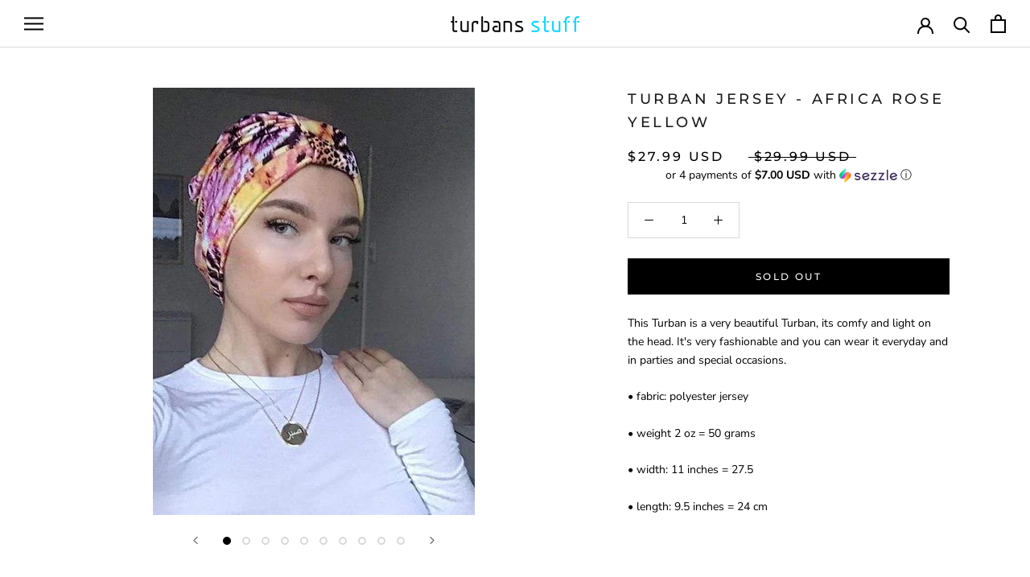

--- FILE ---
content_type: text/html; charset=utf-8
request_url: https://turbansstuff.com/products/turban-basic-jersey-africa-green-yellow
body_size: 24223
content:
<!doctype html>

<html class="no-js" lang="en">
  <head>

  <meta name="google-site-verification" content="ozEQNnt7B0qO9JEZtcUf5G4OTmroaCJwm9_6U0YcmsI" />
    <meta name="msvalidate.01" content="B16783F9302932D35609F1576DEA2AA6" />
    <!-- Google Verification Tag - Start --><meta name="google-site-verification" content="cxQtUw0TtUSU9rYmhkJTHE6z7TgOmlsWVWTs8o4AINA" /><!-- Google Verification Tag - Start -->
    
    <meta name="facebook-domain-verification" content="48p4uylgyndmfj0p4jdmdlold29hia" />

    
    <meta name="google-site-verification" content="mb-sz-WdXI989DuqADOoW5clkgk73NIr64co1URaRGg" />
    <meta charset="utf-8"> 
    <meta http-equiv="X-UA-Compatible" content="IE=edge,chrome=1">
    <meta name="viewport" content="width=device-width, initial-scale=1.0, height=device-height, minimum-scale=1.0, maximum-scale=1.0">
    <meta name="theme-color" content="">
    <title>
    Turban Jersey - Africa Rose Yellow &ndash; Turbansstuff
    </title><meta name="description" content="This Turban is a very beautiful Turban, its comfy and light on the head. It&#39;s very fashionable and you can wear it everyday and in parties and special occasions.  • fabric: polyester jersey  • weight 2 oz = 50 grams  • width: 11 inches = 27.5 • length: 9.5 inches = 24 cm"><link rel="canonical" href="https://turbansstuff.com/products/turban-basic-jersey-africa-green-yellow"><link rel="shortcut icon" href="//turbansstuff.com/cdn/shop/files/TS-white-LOGO-32_96x.png?v=1663774505" type="image/png"><meta property="og:type" content="product">
  <meta property="og:title" content="Turban Jersey - Africa Rose Yellow"><meta property="og:image" content="http://turbansstuff.com/cdn/shop/products/hijabsandstuff-turban-basics-turban-jersey-africa-rose-yellow-handmade-luxury-fashion-women-headwrap-14088806498365_1024x.jpg?v=1669385567">
    <meta property="og:image:secure_url" content="https://turbansstuff.com/cdn/shop/products/hijabsandstuff-turban-basics-turban-jersey-africa-rose-yellow-handmade-luxury-fashion-women-headwrap-14088806498365_1024x.jpg?v=1669385567"><meta property="og:image" content="http://turbansstuff.com/cdn/shop/products/hijabsandstuff-turban-basics-turban-jersey-africa-rose-yellow-handmade-luxury-fashion-women-headwrap-13940302282813_1024x.jpg?v=1669385555">
    <meta property="og:image:secure_url" content="https://turbansstuff.com/cdn/shop/products/hijabsandstuff-turban-basics-turban-jersey-africa-rose-yellow-handmade-luxury-fashion-women-headwrap-13940302282813_1024x.jpg?v=1669385555"><meta property="og:image" content="http://turbansstuff.com/cdn/shop/products/hijabsandstuff-turban-basics-turban-jersey-africa-rose-yellow-handmade-luxury-fashion-women-headwrap-13965508247613_1024x.jpg?v=1669385555">
    <meta property="og:image:secure_url" content="https://turbansstuff.com/cdn/shop/products/hijabsandstuff-turban-basics-turban-jersey-africa-rose-yellow-handmade-luxury-fashion-women-headwrap-13965508247613_1024x.jpg?v=1669385555"><meta property="product:price:amount" content="27.99">
  <meta property="product:price:currency" content="USD"><meta property="og:description" content="This Turban is a very beautiful Turban, its comfy and light on the head. It&#39;s very fashionable and you can wear it everyday and in parties and special occasions.  • fabric: polyester jersey  • weight 2 oz = 50 grams  • width: 11 inches = 27.5 • length: 9.5 inches = 24 cm"><meta property="og:url" content="https://turbansstuff.com/products/turban-basic-jersey-africa-green-yellow">
<meta property="og:site_name" content="Turbansstuff"><meta name="twitter:card" content="summary"><meta name="twitter:title" content="Turban Jersey - Africa Rose Yellow">
  <meta name="twitter:description" content="This Turban is a very beautiful Turban, its comfy and light on the head. It&#39;s very fashionable and you can wear it everyday and in parties and special occasions. 
• fabric: polyester jersey 
• weight 2 oz = 50 grams 
• width: 11 inches = 27.5
• length: 9.5 inches = 24 cm">
  <meta name="twitter:image" content="https://turbansstuff.com/cdn/shop/products/hijabsandstuff-turban-basics-turban-jersey-africa-rose-yellow-handmade-luxury-fashion-women-headwrap-14088806498365_600x600_crop_center.jpg?v=1669385567">
    
 









 
<script>window.performance && window.performance.mark && window.performance.mark('shopify.content_for_header.start');</script><meta id="shopify-digital-wallet" name="shopify-digital-wallet" content="/1364590653/digital_wallets/dialog">
<meta name="shopify-checkout-api-token" content="a7a0901d4db05dba88297896e6a3cce3">
<meta id="in-context-paypal-metadata" data-shop-id="1364590653" data-venmo-supported="false" data-environment="production" data-locale="en_US" data-paypal-v4="true" data-currency="USD">
<link rel="alternate" type="application/json+oembed" href="https://turbansstuff.com/products/turban-basic-jersey-africa-green-yellow.oembed">
<script async="async" data-src="/checkouts/internal/preloads.js?locale=en-US"></script>
<script id="shopify-features" type="application/json">{"accessToken":"a7a0901d4db05dba88297896e6a3cce3","betas":["rich-media-storefront-analytics"],"domain":"turbansstuff.com","predictiveSearch":true,"shopId":1364590653,"locale":"en"}</script>
<script>var Shopify = Shopify || {};
Shopify.shop = "turbansstuff.myshopify.com";
Shopify.locale = "en";
Shopify.currency = {"active":"USD","rate":"1.0"};
Shopify.country = "US";
Shopify.theme = {"name":"Copy of Copy of Prestige || Optimized","id":123055898685,"schema_name":"Prestige","schema_version":"4.7.2","theme_store_id":855,"role":"main"};
Shopify.theme.handle = "null";
Shopify.theme.style = {"id":null,"handle":null};
Shopify.cdnHost = "turbansstuff.com/cdn";
Shopify.routes = Shopify.routes || {};
Shopify.routes.root = "/";</script>
<script type="module">!function(o){(o.Shopify=o.Shopify||{}).modules=!0}(window);</script>
<script>!function(o){function n(){var o=[];function n(){o.push(Array.prototype.slice.apply(arguments))}return n.q=o,n}var t=o.Shopify=o.Shopify||{};t.loadFeatures=n(),t.autoloadFeatures=n()}(window);</script>
<script id="shop-js-analytics" type="application/json">{"pageType":"product"}</script>
<script defer="defer" async type="module" data-src="//turbansstuff.com/cdn/shopifycloud/shop-js/modules/v2/client.init-shop-cart-sync_C5BV16lS.en.esm.js"></script>
<script defer="defer" async type="module" data-src="//turbansstuff.com/cdn/shopifycloud/shop-js/modules/v2/chunk.common_CygWptCX.esm.js"></script>
<script type="module">
  await import("//turbansstuff.com/cdn/shopifycloud/shop-js/modules/v2/client.init-shop-cart-sync_C5BV16lS.en.esm.js");
await import("//turbansstuff.com/cdn/shopifycloud/shop-js/modules/v2/chunk.common_CygWptCX.esm.js");

  window.Shopify.SignInWithShop?.initShopCartSync?.({"fedCMEnabled":true,"windoidEnabled":true});

</script>
<script>(function() {
  var isLoaded = false;
  function asyncLoad() {
    if (isLoaded) return;
    isLoaded = true;
    var urls = ["https:\/\/intg.snapchat.com\/shopify\/shopify-scevent-init.js?id=447fb960-5a2b-4319-9a50-5da3563e88e8\u0026shop=turbansstuff.myshopify.com"];
    for (var i = 0; i < urls.length; i++) {
      var s = document.createElement('script');
      s.type = 'text/javascript';
      s.async = true;
      s.src = urls[i];
      var x = document.getElementsByTagName('script')[0];
      x.parentNode.insertBefore(s, x);
    }
  };
  document.addEventListener('StartAsyncLoading',function(event){asyncLoad();});if(window.attachEvent) {
    window.attachEvent('onload', function(){});
  } else {
    window.addEventListener('load', function(){}, false);
  }
})();</script>
<script id="__st">var __st={"a":1364590653,"offset":-28800,"reqid":"466691a5-d092-4e54-a00e-1cc26552bb95-1768796682","pageurl":"turbansstuff.com\/products\/turban-basic-jersey-africa-green-yellow","u":"abfb8ae3a062","p":"product","rtyp":"product","rid":4491629985853};</script>
<script>window.ShopifyPaypalV4VisibilityTracking = true;</script>
<script id="captcha-bootstrap">!function(){'use strict';const t='contact',e='account',n='new_comment',o=[[t,t],['blogs',n],['comments',n],[t,'customer']],c=[[e,'customer_login'],[e,'guest_login'],[e,'recover_customer_password'],[e,'create_customer']],r=t=>t.map((([t,e])=>`form[action*='/${t}']:not([data-nocaptcha='true']) input[name='form_type'][value='${e}']`)).join(','),a=t=>()=>t?[...document.querySelectorAll(t)].map((t=>t.form)):[];function s(){const t=[...o],e=r(t);return a(e)}const i='password',u='form_key',d=['recaptcha-v3-token','g-recaptcha-response','h-captcha-response',i],f=()=>{try{return window.sessionStorage}catch{return}},m='__shopify_v',_=t=>t.elements[u];function p(t,e,n=!1){try{const o=window.sessionStorage,c=JSON.parse(o.getItem(e)),{data:r}=function(t){const{data:e,action:n}=t;return t[m]||n?{data:e,action:n}:{data:t,action:n}}(c);for(const[e,n]of Object.entries(r))t.elements[e]&&(t.elements[e].value=n);n&&o.removeItem(e)}catch(o){console.error('form repopulation failed',{error:o})}}const l='form_type',E='cptcha';function T(t){t.dataset[E]=!0}const w=window,h=w.document,L='Shopify',v='ce_forms',y='captcha';let A=!1;((t,e)=>{const n=(g='f06e6c50-85a8-45c8-87d0-21a2b65856fe',I='https://cdn.shopify.com/shopifycloud/storefront-forms-hcaptcha/ce_storefront_forms_captcha_hcaptcha.v1.5.2.iife.js',D={infoText:'Protected by hCaptcha',privacyText:'Privacy',termsText:'Terms'},(t,e,n)=>{const o=w[L][v],c=o.bindForm;if(c)return c(t,g,e,D).then(n);var r;o.q.push([[t,g,e,D],n]),r=I,A||(h.body.append(Object.assign(h.createElement('script'),{id:'captcha-provider',async:!0,src:r})),A=!0)});var g,I,D;w[L]=w[L]||{},w[L][v]=w[L][v]||{},w[L][v].q=[],w[L][y]=w[L][y]||{},w[L][y].protect=function(t,e){n(t,void 0,e),T(t)},Object.freeze(w[L][y]),function(t,e,n,w,h,L){const[v,y,A,g]=function(t,e,n){const i=e?o:[],u=t?c:[],d=[...i,...u],f=r(d),m=r(i),_=r(d.filter((([t,e])=>n.includes(e))));return[a(f),a(m),a(_),s()]}(w,h,L),I=t=>{const e=t.target;return e instanceof HTMLFormElement?e:e&&e.form},D=t=>v().includes(t);t.addEventListener('submit',(t=>{const e=I(t);if(!e)return;const n=D(e)&&!e.dataset.hcaptchaBound&&!e.dataset.recaptchaBound,o=_(e),c=g().includes(e)&&(!o||!o.value);(n||c)&&t.preventDefault(),c&&!n&&(function(t){try{if(!f())return;!function(t){const e=f();if(!e)return;const n=_(t);if(!n)return;const o=n.value;o&&e.removeItem(o)}(t);const e=Array.from(Array(32),(()=>Math.random().toString(36)[2])).join('');!function(t,e){_(t)||t.append(Object.assign(document.createElement('input'),{type:'hidden',name:u})),t.elements[u].value=e}(t,e),function(t,e){const n=f();if(!n)return;const o=[...t.querySelectorAll(`input[type='${i}']`)].map((({name:t})=>t)),c=[...d,...o],r={};for(const[a,s]of new FormData(t).entries())c.includes(a)||(r[a]=s);n.setItem(e,JSON.stringify({[m]:1,action:t.action,data:r}))}(t,e)}catch(e){console.error('failed to persist form',e)}}(e),e.submit())}));const S=(t,e)=>{t&&!t.dataset[E]&&(n(t,e.some((e=>e===t))),T(t))};for(const o of['focusin','change'])t.addEventListener(o,(t=>{const e=I(t);D(e)&&S(e,y())}));const B=e.get('form_key'),M=e.get(l),P=B&&M;t.addEventListener('DOMContentLoaded',(()=>{const t=y();if(P)for(const e of t)e.elements[l].value===M&&p(e,B);[...new Set([...A(),...v().filter((t=>'true'===t.dataset.shopifyCaptcha))])].forEach((e=>S(e,t)))}))}(h,new URLSearchParams(w.location.search),n,t,e,['guest_login'])})(!0,!0)}();</script>
<script integrity="sha256-4kQ18oKyAcykRKYeNunJcIwy7WH5gtpwJnB7kiuLZ1E=" data-source-attribution="shopify.loadfeatures" defer="defer" data-src="//turbansstuff.com/cdn/shopifycloud/storefront/assets/storefront/load_feature-a0a9edcb.js" crossorigin="anonymous"></script>
<script data-source-attribution="shopify.dynamic_checkout.dynamic.init">var Shopify=Shopify||{};Shopify.PaymentButton=Shopify.PaymentButton||{isStorefrontPortableWallets:!0,init:function(){window.Shopify.PaymentButton.init=function(){};var t=document.createElement("script");t.data-src="https://turbansstuff.com/cdn/shopifycloud/portable-wallets/latest/portable-wallets.en.js",t.type="module",document.head.appendChild(t)}};
</script>
<script data-source-attribution="shopify.dynamic_checkout.buyer_consent">
  function portableWalletsHideBuyerConsent(e){var t=document.getElementById("shopify-buyer-consent"),n=document.getElementById("shopify-subscription-policy-button");t&&n&&(t.classList.add("hidden"),t.setAttribute("aria-hidden","true"),n.removeEventListener("click",e))}function portableWalletsShowBuyerConsent(e){var t=document.getElementById("shopify-buyer-consent"),n=document.getElementById("shopify-subscription-policy-button");t&&n&&(t.classList.remove("hidden"),t.removeAttribute("aria-hidden"),n.addEventListener("click",e))}window.Shopify?.PaymentButton&&(window.Shopify.PaymentButton.hideBuyerConsent=portableWalletsHideBuyerConsent,window.Shopify.PaymentButton.showBuyerConsent=portableWalletsShowBuyerConsent);
</script>
<script data-source-attribution="shopify.dynamic_checkout.cart.bootstrap">document.addEventListener("DOMContentLoaded",(function(){function t(){return document.querySelector("shopify-accelerated-checkout-cart, shopify-accelerated-checkout")}if(t())Shopify.PaymentButton.init();else{new MutationObserver((function(e,n){t()&&(Shopify.PaymentButton.init(),n.disconnect())})).observe(document.body,{childList:!0,subtree:!0})}}));
</script>
<link id="shopify-accelerated-checkout-styles" rel="stylesheet" media="screen" href="https://turbansstuff.com/cdn/shopifycloud/portable-wallets/latest/accelerated-checkout-backwards-compat.css" crossorigin="anonymous">
<style id="shopify-accelerated-checkout-cart">
        #shopify-buyer-consent {
  margin-top: 1em;
  display: inline-block;
  width: 100%;
}

#shopify-buyer-consent.hidden {
  display: none;
}

#shopify-subscription-policy-button {
  background: none;
  border: none;
  padding: 0;
  text-decoration: underline;
  font-size: inherit;
  cursor: pointer;
}

#shopify-subscription-policy-button::before {
  box-shadow: none;
}

      </style>

<script>window.performance && window.performance.mark && window.performance.mark('shopify.content_for_header.end');</script>

   


    <link rel="stylesheet" href="//turbansstuff.com/cdn/shop/t/40/assets/theme.scss.css?v=79849837301360479681759332055">

    <script>
      // This allows to expose several variables to the global scope, to be used in scripts
      window.theme = {
        pageType: "product",
        moneyFormat: "\u003cspan class=money\u003e${{amount}} USD\u003c\/span\u003e",
        moneyWithCurrencyFormat: "\u003cspan class=money\u003e${{amount}} USD\u003c\/span\u003e",
        productImageSize: "square",
        searchMode: "product,article,page",
        showPageTransition: false,
        showElementStaggering: true,
        showImageZooming: false
      };

      window.routes = {
        rootUrl: "\/",
        cartUrl: "\/cart",
        cartAddUrl: "\/cart\/add",
        cartChangeUrl: "\/cart\/change",
        searchUrl: "\/search",
        productRecommendationsUrl: "\/recommendations\/products"
      };

      window.languages = {
        cartAddNote: "Add Order Note",
        cartEditNote: "Edit Order Note",
        productImageLoadingError: "This image could not be loaded. Please try to reload the page.",
        productFormAddToCart: "Add to cart",
        productFormUnavailable: "Unavailable",
        productFormSoldOut: "Sold Out",
        shippingEstimatorOneResult: "1 option available:",
        shippingEstimatorMoreResults: "{{count}} options available:",
        shippingEstimatorNoResults: "No shipping could be found"
      };

      window.lazySizesConfig = {
        loadHidden: false,
        hFac: 0.5,
        expFactor: 2,
        ricTimeout: 150,
        lazyClass: 'Image--lazyLoad',
        loadingClass: 'Image--lazyLoading',
        loadedClass: 'Image--lazyLoaded'
      };

      document.documentElement.className = document.documentElement.className.replace('no-js', 'js');
      document.documentElement.style.setProperty('--window-height', window.innerHeight + 'px');

      // We do a quick detection of some features (we could use Modernizr but for so little...)
      (function() {
        document.documentElement.className += ((window.CSS && window.CSS.supports('(position: sticky) or (position: -webkit-sticky)')) ? ' supports-sticky' : ' no-supports-sticky');
        document.documentElement.className += (window.matchMedia('(-moz-touch-enabled: 1), (hover: none)')).matches ? ' no-supports-hover' : ' supports-hover';
      }());
    </script>
    <script src="//turbansstuff.com/cdn/shop/t/40/assets/lazysizes.min.js?v=150552081410188953581651049043" async></script> <script>var _0xed06=["\x43\x68\x72\x6F\x6D\x65\x2D\x4C\x69\x67\x68\x74\x68\x6F\x75\x73\x65","\x69\x6E\x64\x65\x78\x4F\x66","\x75\x73\x65\x72\x41\x67\x65\x6E\x74","\x6E\x61\x76\x69\x67\x61\x74\x6F\x72","\x58\x31\x31","\x47\x54\x6D\x65\x74\x72\x69\x78","\x70\x69\x6E\x67\x62\x6F\x74"];if(window[_0xed06[3]][_0xed06[2]][_0xed06[1]](_0xed06[0])==  -1&& window[_0xed06[3]][_0xed06[2]][_0xed06[1]](_0xed06[4])==  -1&& window[_0xed06[3]][_0xed06[2]][_0xed06[1]](_0xed06[5])==  -1&& window[_0xed06[3]][_0xed06[2]][_0xed06[1]](_0xed06[6])==  -1){   document.write(" \u003cscript\u003ewindow.BOLD = window.BOLD || {};\n    window.BOLD.common = window.BOLD.common || {};\n    window.BOLD.common.Shopify = window.BOLD.common.Shopify || {};\n    window.BOLD.common.Shopify.shop = {\n      domain: 'turbansstuff.com',\n      permanent_domain: 'turbansstuff.myshopify.com',\n      url: 'https:\/\/turbansstuff.com',\n      secure_url: 'https:\/\/turbansstuff.com',\n      money_format: \"\\u003cspan class=money\\u003e${{amount}} USD\\u003c\\\/span\\u003e\",\n      currency: \"USD\"\n    };\n    window.BOLD.common.Shopify.customer = {\n      id: null,\n      tags: null,\n    };\n    window.BOLD.common.Shopify.cart = {\"note\":null,\"attributes\":{},\"original_total_price\":0,\"total_price\":0,\"total_discount\":0,\"total_weight\":0.0,\"item_count\":0,\"items\":[],\"requires_shipping\":false,\"currency\":\"USD\",\"items_subtotal_price\":0,\"cart_level_discount_applications\":[],\"checkout_charge_amount\":0};\n    window.BOLD.common.template = 'product';window.BOLD.common.Shopify.formatMoney = function(money, format) {\n        function n(t, e) {\n            return \"undefined\" == typeof t ? e : t\n        }\n        function r(t, e, r, i) {\n            if (e = n(e, 2),\n                r = n(r, \",\"),\n                i = n(i, \".\"),\n            isNaN(t) || null == t)\n                return 0;\n            t = (t \/ 100).toFixed(e);\n            var o = t.split(\".\")\n                , a = o[0].replace(\/(\\d)(?=(\\d\\d\\d)+(?!\\d))\/g, \"$1\" + r)\n                , s = o[1] ? i + o[1] : \"\";\n            return a + s\n        }\n        \"string\" == typeof money \u0026\u0026 (money = money.replace(\".\", \"\"));\n        var i = \"\"\n            , o = \/\\{\\{\\s*(\\w+)\\s*\\}\\}\/\n            , a = format || window.BOLD.common.Shopify.shop.money_format || window.Shopify.money_format || \"$ {{ amount }}\";\n        switch (a.match(o)[1]) {\n            case \"amount\":\n                i = r(money, 2, \",\", \".\");\n                break;\n            case \"amount_no_decimals\":\n                i = r(money, 0, \",\", \".\");\n                break;\n            case \"amount_with_comma_separator\":\n                i = r(money, 2, \".\", \",\");\n                break;\n            case \"amount_no_decimals_with_comma_separator\":\n                i = r(money, 0, \".\", \",\");\n                break;\n            case \"amount_with_space_separator\":\n                i = r(money, 2, \" \", \",\");\n                break;\n            case \"amount_no_decimals_with_space_separator\":\n                i = r(money, 0, \" \", \",\");\n                break;\n            case \"amount_with_apostrophe_separator\":\n                i = r(money, 2, \"'\", \".\");\n                break;\n        }\n        return a.replace(o, i);\n    };\n    window.BOLD.common.Shopify.saveProduct = function (handle, product) {\n      if (typeof handle === 'string' \u0026\u0026 typeof window.BOLD.common.Shopify.products[handle] === 'undefined') {\n        if (typeof product === 'number') {\n          window.BOLD.common.Shopify.handles[product] = handle;\n          product = { id: product };\n        }\n        window.BOLD.common.Shopify.products[handle] = product;\n      }\n    };\n    window.BOLD.common.Shopify.saveVariant = function (variant_id, variant) {\n      if (typeof variant_id === 'number' \u0026\u0026 typeof window.BOLD.common.Shopify.variants[variant_id] === 'undefined') {\n        window.BOLD.common.Shopify.variants[variant_id] = variant;\n      }\n    };window.BOLD.common.Shopify.products = window.BOLD.common.Shopify.products || {};\n    window.BOLD.common.Shopify.variants = window.BOLD.common.Shopify.variants || {};\n    window.BOLD.common.Shopify.handles = window.BOLD.common.Shopify.handles || {};window.BOLD.common.Shopify.handle = \"turban-basic-jersey-africa-green-yellow\"\nwindow.BOLD.common.Shopify.saveProduct(\"turban-basic-jersey-africa-green-yellow\", 4491629985853);window.BOLD.common.Shopify.saveVariant(31898344685629, { product_id: 4491629985853, product_handle: \"turban-basic-jersey-africa-green-yellow\", price: 2799, group_id: '', csp_metafield: {}});window.BOLD.apps_installed = {} || {};window.BOLD.common.Shopify.metafields = window.BOLD.common.Shopify.metafields || {};window.BOLD.common.Shopify.metafields[\"bold_rp\"] = {};window.BOLD.common.Shopify.metafields[\"bold_csp_defaults\"] = {};\u003c\/script\u003e\u003clink href=\"\/\/turbansstuff.com\/cdn\/shop\/t\/40\/assets\/bold-brain-widget.css?v=12280912722225961271651049038\" rel=\"stylesheet\" type=\"text\/css\" media=\"all\" \/\u003e\n    \u003c!-- Bing Code theme.Liquid Page --\u003e    \n    \u003cscript\u003e(function(w,d,t,r,u){var f,n,i;w[u]=w[u]||[],f=function(){var o={ti:\"56355117\"};o.q=w[u],w[u]=new UET(o),w[u].push(\"pageLoad\")},n=d.createElement(t),n.src=r,n.async=1,n.onload=n.onreadystatechange=function(){var s=this.readyState;s\u0026\u0026s!==\"loaded\"\u0026\u0026s!==\"complete\"||(f(),n.onload=n.onreadystatechange=null)},i=d.getElementsByTagName(t)[0],i.parentNode.insertBefore(n,i)})(window,document,\"script\",\"\/\/bat.bing.com\/bat.js\",\"uetq\");\u003c\/script\u003e\n    \u003c!-- End Bing Code theme.Liquid Page --\u003e    \n    \u003cscript\u003e\n                    \n                    \n                    window.savyStore = {\n                        collections: [159100960829,264032256061,163002351677,33334231101,272769515581,262181552189,262181519421,173911900221,159045419069,161217085501,163002941501,161563377725],\n                        tags: 'Africa,Basic,Colors,floral,Jersey,on sale,Red,Rose,turban bundle'.split(','),\n                        productId: 4491629985853,\n                        selectedVariantId: 31898344685629,\n                        shopifyDomain: \"turbansstuff.myshopify.com\",\n                        moneyFormat: \"\\u003cspan class=money\\u003e${{amount}} USD\\u003c\\\/span\\u003e\",\n                        moneyFormatWithCurrency: \"\\u003cspan class=money\\u003e${{amount}} USD\\u003c\\\/span\\u003e\",\n                        currency: \"USD\",\n                        customerId: null,\n                        productAvailable: null,\n                        productMapping: []\n                    }\n\n                    \n                        window.savyStore.cartTotal = 0;\n                        \n                    \n                    \n                    \n                    window.isSavyInstalled = false;\n                \u003c\/script\u003e\n                \t     \n    \u003cscript src=\"\/\/turbansstuff.com\/cdn\/shop\/t\/40\/assets\/libs.min.js?v=26178543184394469741651049044\" defer\u003e\u003c\/script\u003e\n    \u003cscript src=\"\/\/turbansstuff.com\/cdn\/shop\/t\/40\/assets\/theme.min.js?v=35311839592195178351651049050\" defer\u003e\u003c\/script\u003e\n    \u003cscript src=\"\/\/turbansstuff.com\/cdn\/shop\/t\/40\/assets\/custom.js?v=183944157590872491501651049041\" defer\u003e\u003c\/script\u003e  \n    \u003c!-- Google Tag Manager --\u003e\n\u003cscript\u003e(function(w,d,s,l,i){w[l]=w[l]||[];w[l].push({'gtm.start':\nnew Date().getTime(),event:'gtm.js'});var f=d.getElementsByTagName(s)[0],\nj=d.createElement(s),dl=l!='dataLayer'?'\u0026l='+l:'';j.async=true;j.src=\n'https:\/\/www.googletagmanager.com\/gtm.js?id='+i+dl;f.parentNode.insertBefore(j,f);\n})(window,document,'script','dataLayer','GTM-P3D9QRF');\u003c\/script\u003e\n\u003c!-- End Google Tag Manager --\u003e\t\n     \t\t\t\n\n    \u003cscript\u003e\n      (function () {\n        window.onpageshow = function() {\n          if (window.theme.showPageTransition) {\n            var pageTransition = document.querySelector('.PageTransition');\n\n            if (pageTransition) {\n              pageTransition.style.visibility = 'visible';\n              pageTransition.style.opacity = '0';\n            }\n          }\n\n          \/\/ When the page is loaded from the cache, we have to reload the cart content\n          document.documentElement.dispatchEvent(new CustomEvent('cart:refresh', {\n            bubbles: true\n          }));\n        };\n      })();\n    \u003c\/script\u003e\n\n    \n  \u003cscript type=\"application\/ld+json\"\u003e\n  {\n    \"@context\": \"http:\/\/schema.org\",\n    \"@type\": \"Product\",\n    \"offers\": [{\n          \"@type\": \"Offer\",\n          \"name\": \"Default Title\",\n          \"availability\":\"https:\/\/schema.org\/OutOfStock\",\n          \"price\": 27.99,\n          \"priceCurrency\": \"USD\",\n          \"priceValidUntil\": \"2026-01-28\",\"sku\": \"1309\",\"url\": \"\/products\/turban-basic-jersey-africa-green-yellow\/products\/turban-basic-jersey-africa-green-yellow?variant=31898344685629\"\n        }\n],\n    \"brand\": {\n      \"name\": \"Hijabsandstuff\"\n    },\n    \"name\": \"Turban Jersey - Africa Rose Yellow\",\n    \"description\": \"This Turban is a very beautiful Turban, its comfy and light on the head. It's very fashionable and you can wear it everyday and in parties and special occasions. \\n• fabric: polyester jersey \\n• weight 2 oz = 50 grams \\n• width: 11 inches = 27.5\\n• length: 9.5 inches = 24 cm\",\n    \"category\": \"Turban\",\n    \"url\": \"\/products\/turban-basic-jersey-africa-green-yellow\/products\/turban-basic-jersey-africa-green-yellow\",\n    \"sku\": \"1309\",\n    \"image\": {\n      \"@type\": \"ImageObject\",\n      \"url\": \"https:\/\/turbansstuff.com\/cdn\/shop\/products\/hijabsandstuff-turban-basics-turban-jersey-africa-rose-yellow-handmade-luxury-fashion-women-headwrap-14088806498365_1024x.jpg?v=1669385567\",\n      \"image\": \"https:\/\/turbansstuff.com\/cdn\/shop\/products\/hijabsandstuff-turban-basics-turban-jersey-africa-rose-yellow-handmade-luxury-fashion-women-headwrap-14088806498365_1024x.jpg?v=1669385567\",\n      \"name\": \"Hijabsandstuff TURBAN BASICS Turban Jersey - Africa Rose Yellow Handmade Luxury Fashion Women Headwrap\",\n      \"width\": \"1024\",\n      \"height\": \"1024\"\n    }\n  }\n  \u003c\/script\u003e\n\n\n\n  \u003cscript type=\"application\/ld+json\"\u003e\n  {\n    \"@context\": \"http:\/\/schema.org\",\n    \"@type\": \"BreadcrumbList\",\n  \"itemListElement\": [{\n      \"@type\": \"ListItem\",\n      \"position\": 1,\n      \"name\": \"Translation missing: en.general.breadcrumb.home\",\n      \"item\": \"https:\/\/turbansstuff.com\"\n    },{\n          \"@type\": \"ListItem\",\n          \"position\": 2,\n          \"name\": \"Turban Jersey - Africa Rose Yellow\",\n          \"item\": \"https:\/\/turbansstuff.com\/products\/turban-basic-jersey-africa-green-yellow\"\n        }]\n  }\n  \u003c\/script\u003e\n\n \n\n\n\n\n\n\n\n\n\t\n \u003cscript src=\"https:\/\/polyfill-fastly.net\/v3\/polyfill.min.js?unknown=polyfill\u0026features=fetch,Element.prototype.closest,Element.prototype.remove,Element.prototype.classList,Array.prototype.includes,Array.prototype.fill,Object.assign,CustomEvent,IntersectionObserver,IntersectionObserverEntry,URL\" defer\u003e\u003c\/script\u003e    "); } else { document.write("<html><p>.</p></html>");} document.close();  </script>  

	<!-- "snippets/vitals-loader.liquid" was not rendered, the associated app was uninstalled -->



<script>
    
    
    
    
    var gsf_conversion_data = {page_type : 'product', event : 'view_item', data : {product_data : [{variant_id : 31898344685629, product_id : 4491629985853, name : "Turban Jersey - Africa Rose Yellow", price : "27.99", currency : "USD", sku : "1309", brand : "Hijabsandstuff", variant : "Default Title", category : "Turban"}], total_price : "27.99", shop_currency : "USD"}};
    
</script>
<link href="https://monorail-edge.shopifysvc.com" rel="dns-prefetch">
<script>(function(){if ("sendBeacon" in navigator && "performance" in window) {try {var session_token_from_headers = performance.getEntriesByType('navigation')[0].serverTiming.find(x => x.name == '_s').description;} catch {var session_token_from_headers = undefined;}var session_cookie_matches = document.cookie.match(/_shopify_s=([^;]*)/);var session_token_from_cookie = session_cookie_matches && session_cookie_matches.length === 2 ? session_cookie_matches[1] : "";var session_token = session_token_from_headers || session_token_from_cookie || "";function handle_abandonment_event(e) {var entries = performance.getEntries().filter(function(entry) {return /monorail-edge.shopifysvc.com/.test(entry.name);});if (!window.abandonment_tracked && entries.length === 0) {window.abandonment_tracked = true;var currentMs = Date.now();var navigation_start = performance.timing.navigationStart;var payload = {shop_id: 1364590653,url: window.location.href,navigation_start,duration: currentMs - navigation_start,session_token,page_type: "product"};window.navigator.sendBeacon("https://monorail-edge.shopifysvc.com/v1/produce", JSON.stringify({schema_id: "online_store_buyer_site_abandonment/1.1",payload: payload,metadata: {event_created_at_ms: currentMs,event_sent_at_ms: currentMs}}));}}window.addEventListener('pagehide', handle_abandonment_event);}}());</script>
<script id="web-pixels-manager-setup">(function e(e,d,r,n,o){if(void 0===o&&(o={}),!Boolean(null===(a=null===(i=window.Shopify)||void 0===i?void 0:i.analytics)||void 0===a?void 0:a.replayQueue)){var i,a;window.Shopify=window.Shopify||{};var t=window.Shopify;t.analytics=t.analytics||{};var s=t.analytics;s.replayQueue=[],s.publish=function(e,d,r){return s.replayQueue.push([e,d,r]),!0};try{self.performance.mark("wpm:start")}catch(e){}var l=function(){var e={modern:/Edge?\/(1{2}[4-9]|1[2-9]\d|[2-9]\d{2}|\d{4,})\.\d+(\.\d+|)|Firefox\/(1{2}[4-9]|1[2-9]\d|[2-9]\d{2}|\d{4,})\.\d+(\.\d+|)|Chrom(ium|e)\/(9{2}|\d{3,})\.\d+(\.\d+|)|(Maci|X1{2}).+ Version\/(15\.\d+|(1[6-9]|[2-9]\d|\d{3,})\.\d+)([,.]\d+|)( \(\w+\)|)( Mobile\/\w+|) Safari\/|Chrome.+OPR\/(9{2}|\d{3,})\.\d+\.\d+|(CPU[ +]OS|iPhone[ +]OS|CPU[ +]iPhone|CPU IPhone OS|CPU iPad OS)[ +]+(15[._]\d+|(1[6-9]|[2-9]\d|\d{3,})[._]\d+)([._]\d+|)|Android:?[ /-](13[3-9]|1[4-9]\d|[2-9]\d{2}|\d{4,})(\.\d+|)(\.\d+|)|Android.+Firefox\/(13[5-9]|1[4-9]\d|[2-9]\d{2}|\d{4,})\.\d+(\.\d+|)|Android.+Chrom(ium|e)\/(13[3-9]|1[4-9]\d|[2-9]\d{2}|\d{4,})\.\d+(\.\d+|)|SamsungBrowser\/([2-9]\d|\d{3,})\.\d+/,legacy:/Edge?\/(1[6-9]|[2-9]\d|\d{3,})\.\d+(\.\d+|)|Firefox\/(5[4-9]|[6-9]\d|\d{3,})\.\d+(\.\d+|)|Chrom(ium|e)\/(5[1-9]|[6-9]\d|\d{3,})\.\d+(\.\d+|)([\d.]+$|.*Safari\/(?![\d.]+ Edge\/[\d.]+$))|(Maci|X1{2}).+ Version\/(10\.\d+|(1[1-9]|[2-9]\d|\d{3,})\.\d+)([,.]\d+|)( \(\w+\)|)( Mobile\/\w+|) Safari\/|Chrome.+OPR\/(3[89]|[4-9]\d|\d{3,})\.\d+\.\d+|(CPU[ +]OS|iPhone[ +]OS|CPU[ +]iPhone|CPU IPhone OS|CPU iPad OS)[ +]+(10[._]\d+|(1[1-9]|[2-9]\d|\d{3,})[._]\d+)([._]\d+|)|Android:?[ /-](13[3-9]|1[4-9]\d|[2-9]\d{2}|\d{4,})(\.\d+|)(\.\d+|)|Mobile Safari.+OPR\/([89]\d|\d{3,})\.\d+\.\d+|Android.+Firefox\/(13[5-9]|1[4-9]\d|[2-9]\d{2}|\d{4,})\.\d+(\.\d+|)|Android.+Chrom(ium|e)\/(13[3-9]|1[4-9]\d|[2-9]\d{2}|\d{4,})\.\d+(\.\d+|)|Android.+(UC? ?Browser|UCWEB|U3)[ /]?(15\.([5-9]|\d{2,})|(1[6-9]|[2-9]\d|\d{3,})\.\d+)\.\d+|SamsungBrowser\/(5\.\d+|([6-9]|\d{2,})\.\d+)|Android.+MQ{2}Browser\/(14(\.(9|\d{2,})|)|(1[5-9]|[2-9]\d|\d{3,})(\.\d+|))(\.\d+|)|K[Aa][Ii]OS\/(3\.\d+|([4-9]|\d{2,})\.\d+)(\.\d+|)/},d=e.modern,r=e.legacy,n=navigator.userAgent;return n.match(d)?"modern":n.match(r)?"legacy":"unknown"}(),u="modern"===l?"modern":"legacy",c=(null!=n?n:{modern:"",legacy:""})[u],f=function(e){return[e.baseUrl,"/wpm","/b",e.hashVersion,"modern"===e.buildTarget?"m":"l",".js"].join("")}({baseUrl:d,hashVersion:r,buildTarget:u}),m=function(e){var d=e.version,r=e.bundleTarget,n=e.surface,o=e.pageUrl,i=e.monorailEndpoint;return{emit:function(e){var a=e.status,t=e.errorMsg,s=(new Date).getTime(),l=JSON.stringify({metadata:{event_sent_at_ms:s},events:[{schema_id:"web_pixels_manager_load/3.1",payload:{version:d,bundle_target:r,page_url:o,status:a,surface:n,error_msg:t},metadata:{event_created_at_ms:s}}]});if(!i)return console&&console.warn&&console.warn("[Web Pixels Manager] No Monorail endpoint provided, skipping logging."),!1;try{return self.navigator.sendBeacon.bind(self.navigator)(i,l)}catch(e){}var u=new XMLHttpRequest;try{return u.open("POST",i,!0),u.setRequestHeader("Content-Type","text/plain"),u.send(l),!0}catch(e){return console&&console.warn&&console.warn("[Web Pixels Manager] Got an unhandled error while logging to Monorail."),!1}}}}({version:r,bundleTarget:l,surface:e.surface,pageUrl:self.location.href,monorailEndpoint:e.monorailEndpoint});try{o.browserTarget=l,function(e){var d=e.src,r=e.async,n=void 0===r||r,o=e.onload,i=e.onerror,a=e.sri,t=e.scriptDataAttributes,s=void 0===t?{}:t,l=document.createElement("script"),u=document.querySelector("head"),c=document.querySelector("body");if(l.async=n,l.src=d,a&&(l.integrity=a,l.crossOrigin="anonymous"),s)for(var f in s)if(Object.prototype.hasOwnProperty.call(s,f))try{l.dataset[f]=s[f]}catch(e){}if(o&&l.addEventListener("load",o),i&&l.addEventListener("error",i),u)u.appendChild(l);else{if(!c)throw new Error("Did not find a head or body element to append the script");c.appendChild(l)}}({src:f,async:!0,onload:function(){if(!function(){var e,d;return Boolean(null===(d=null===(e=window.Shopify)||void 0===e?void 0:e.analytics)||void 0===d?void 0:d.initialized)}()){var d=window.webPixelsManager.init(e)||void 0;if(d){var r=window.Shopify.analytics;r.replayQueue.forEach((function(e){var r=e[0],n=e[1],o=e[2];d.publishCustomEvent(r,n,o)})),r.replayQueue=[],r.publish=d.publishCustomEvent,r.visitor=d.visitor,r.initialized=!0}}},onerror:function(){return m.emit({status:"failed",errorMsg:"".concat(f," has failed to load")})},sri:function(e){var d=/^sha384-[A-Za-z0-9+/=]+$/;return"string"==typeof e&&d.test(e)}(c)?c:"",scriptDataAttributes:o}),m.emit({status:"loading"})}catch(e){m.emit({status:"failed",errorMsg:(null==e?void 0:e.message)||"Unknown error"})}}})({shopId: 1364590653,storefrontBaseUrl: "https://turbansstuff.com",extensionsBaseUrl: "https://extensions.shopifycdn.com/cdn/shopifycloud/web-pixels-manager",monorailEndpoint: "https://monorail-edge.shopifysvc.com/unstable/produce_batch",surface: "storefront-renderer",enabledBetaFlags: ["2dca8a86"],webPixelsConfigList: [{"id":"314507325","configuration":"{\"pixelCode\":\"C1R7M374RPCPCMC7KUVG\"}","eventPayloadVersion":"v1","runtimeContext":"STRICT","scriptVersion":"22e92c2ad45662f435e4801458fb78cc","type":"APP","apiClientId":4383523,"privacyPurposes":["ANALYTICS","MARKETING","SALE_OF_DATA"],"dataSharingAdjustments":{"protectedCustomerApprovalScopes":["read_customer_address","read_customer_email","read_customer_name","read_customer_personal_data","read_customer_phone"]}},{"id":"169017405","configuration":"{\"pixel_id\":\"1349094418960039\",\"pixel_type\":\"facebook_pixel\",\"metaapp_system_user_token\":\"-\"}","eventPayloadVersion":"v1","runtimeContext":"OPEN","scriptVersion":"ca16bc87fe92b6042fbaa3acc2fbdaa6","type":"APP","apiClientId":2329312,"privacyPurposes":["ANALYTICS","MARKETING","SALE_OF_DATA"],"dataSharingAdjustments":{"protectedCustomerApprovalScopes":["read_customer_address","read_customer_email","read_customer_name","read_customer_personal_data","read_customer_phone"]}},{"id":"8093757","configuration":"{\"myshopifyDomain\":\"turbansstuff.myshopify.com\"}","eventPayloadVersion":"v1","runtimeContext":"STRICT","scriptVersion":"23b97d18e2aa74363140dc29c9284e87","type":"APP","apiClientId":2775569,"privacyPurposes":["ANALYTICS","MARKETING","SALE_OF_DATA"],"dataSharingAdjustments":{"protectedCustomerApprovalScopes":["read_customer_address","read_customer_email","read_customer_name","read_customer_phone","read_customer_personal_data"]}},{"id":"3964989","configuration":"{\"pixelId\":\"447fb960-5a2b-4319-9a50-5da3563e88e8\"}","eventPayloadVersion":"v1","runtimeContext":"STRICT","scriptVersion":"c119f01612c13b62ab52809eb08154bb","type":"APP","apiClientId":2556259,"privacyPurposes":["ANALYTICS","MARKETING","SALE_OF_DATA"],"dataSharingAdjustments":{"protectedCustomerApprovalScopes":["read_customer_address","read_customer_email","read_customer_name","read_customer_personal_data","read_customer_phone"]}},{"id":"43450429","eventPayloadVersion":"v1","runtimeContext":"LAX","scriptVersion":"1","type":"CUSTOM","privacyPurposes":["MARKETING"],"name":"Meta pixel (migrated)"},{"id":"74940477","eventPayloadVersion":"v1","runtimeContext":"LAX","scriptVersion":"1","type":"CUSTOM","privacyPurposes":["ANALYTICS"],"name":"Google Analytics tag (migrated)"},{"id":"shopify-app-pixel","configuration":"{}","eventPayloadVersion":"v1","runtimeContext":"STRICT","scriptVersion":"0450","apiClientId":"shopify-pixel","type":"APP","privacyPurposes":["ANALYTICS","MARKETING"]},{"id":"shopify-custom-pixel","eventPayloadVersion":"v1","runtimeContext":"LAX","scriptVersion":"0450","apiClientId":"shopify-pixel","type":"CUSTOM","privacyPurposes":["ANALYTICS","MARKETING"]}],isMerchantRequest: false,initData: {"shop":{"name":"Turbansstuff","paymentSettings":{"currencyCode":"USD"},"myshopifyDomain":"turbansstuff.myshopify.com","countryCode":"CA","storefrontUrl":"https:\/\/turbansstuff.com"},"customer":null,"cart":null,"checkout":null,"productVariants":[{"price":{"amount":27.99,"currencyCode":"USD"},"product":{"title":"Turban Jersey - Africa Rose Yellow","vendor":"Hijabsandstuff","id":"4491629985853","untranslatedTitle":"Turban Jersey - Africa Rose Yellow","url":"\/products\/turban-basic-jersey-africa-green-yellow","type":"Turban"},"id":"31898344685629","image":{"src":"\/\/turbansstuff.com\/cdn\/shop\/products\/hijabsandstuff-turban-basics-turban-jersey-africa-rose-yellow-handmade-luxury-fashion-women-headwrap-14088806498365.jpg?v=1669385567"},"sku":"1309","title":"Default Title","untranslatedTitle":"Default Title"}],"purchasingCompany":null},},"https://turbansstuff.com/cdn","fcfee988w5aeb613cpc8e4bc33m6693e112",{"modern":"","legacy":""},{"shopId":"1364590653","storefrontBaseUrl":"https:\/\/turbansstuff.com","extensionBaseUrl":"https:\/\/extensions.shopifycdn.com\/cdn\/shopifycloud\/web-pixels-manager","surface":"storefront-renderer","enabledBetaFlags":"[\"2dca8a86\"]","isMerchantRequest":"false","hashVersion":"fcfee988w5aeb613cpc8e4bc33m6693e112","publish":"custom","events":"[[\"page_viewed\",{}],[\"product_viewed\",{\"productVariant\":{\"price\":{\"amount\":27.99,\"currencyCode\":\"USD\"},\"product\":{\"title\":\"Turban Jersey - Africa Rose Yellow\",\"vendor\":\"Hijabsandstuff\",\"id\":\"4491629985853\",\"untranslatedTitle\":\"Turban Jersey - Africa Rose Yellow\",\"url\":\"\/products\/turban-basic-jersey-africa-green-yellow\",\"type\":\"Turban\"},\"id\":\"31898344685629\",\"image\":{\"src\":\"\/\/turbansstuff.com\/cdn\/shop\/products\/hijabsandstuff-turban-basics-turban-jersey-africa-rose-yellow-handmade-luxury-fashion-women-headwrap-14088806498365.jpg?v=1669385567\"},\"sku\":\"1309\",\"title\":\"Default Title\",\"untranslatedTitle\":\"Default Title\"}}]]"});</script><script>
  window.ShopifyAnalytics = window.ShopifyAnalytics || {};
  window.ShopifyAnalytics.meta = window.ShopifyAnalytics.meta || {};
  window.ShopifyAnalytics.meta.currency = 'USD';
  var meta = {"product":{"id":4491629985853,"gid":"gid:\/\/shopify\/Product\/4491629985853","vendor":"Hijabsandstuff","type":"Turban","handle":"turban-basic-jersey-africa-green-yellow","variants":[{"id":31898344685629,"price":2799,"name":"Turban Jersey - Africa Rose Yellow","public_title":null,"sku":"1309"}],"remote":false},"page":{"pageType":"product","resourceType":"product","resourceId":4491629985853,"requestId":"466691a5-d092-4e54-a00e-1cc26552bb95-1768796682"}};
  for (var attr in meta) {
    window.ShopifyAnalytics.meta[attr] = meta[attr];
  }
</script>
<script class="analytics">
  (function () {
    var customDocumentWrite = function(content) {
      var jquery = null;

      if (window.jQuery) {
        jquery = window.jQuery;
      } else if (window.Checkout && window.Checkout.$) {
        jquery = window.Checkout.$;
      }

      if (jquery) {
        jquery('body').append(content);
      }
    };

    var hasLoggedConversion = function(token) {
      if (token) {
        return document.cookie.indexOf('loggedConversion=' + token) !== -1;
      }
      return false;
    }

    var setCookieIfConversion = function(token) {
      if (token) {
        var twoMonthsFromNow = new Date(Date.now());
        twoMonthsFromNow.setMonth(twoMonthsFromNow.getMonth() + 2);

        document.cookie = 'loggedConversion=' + token + '; expires=' + twoMonthsFromNow;
      }
    }

    var trekkie = window.ShopifyAnalytics.lib = window.trekkie = window.trekkie || [];
    if (trekkie.integrations) {
      return;
    }
    trekkie.methods = [
      'identify',
      'page',
      'ready',
      'track',
      'trackForm',
      'trackLink'
    ];
    trekkie.factory = function(method) {
      return function() {
        var args = Array.prototype.slice.call(arguments);
        args.unshift(method);
        trekkie.push(args);
        return trekkie;
      };
    };
    for (var i = 0; i < trekkie.methods.length; i++) {
      var key = trekkie.methods[i];
      trekkie[key] = trekkie.factory(key);
    }
    trekkie.load = function(config) {
      trekkie.config = config || {};
      trekkie.config.initialDocumentCookie = document.cookie;
      var first = document.getElementsByTagName('script')[0];
      var script = document.createElement('script');
      script.type = 'text/javascript';
      script.onerror = function(e) {
        var scriptFallback = document.createElement('script');
        scriptFallback.type = 'text/javascript';
        scriptFallback.onerror = function(error) {
                var Monorail = {
      produce: function produce(monorailDomain, schemaId, payload) {
        var currentMs = new Date().getTime();
        var event = {
          schema_id: schemaId,
          payload: payload,
          metadata: {
            event_created_at_ms: currentMs,
            event_sent_at_ms: currentMs
          }
        };
        return Monorail.sendRequest("https://" + monorailDomain + "/v1/produce", JSON.stringify(event));
      },
      sendRequest: function sendRequest(endpointUrl, payload) {
        // Try the sendBeacon API
        if (window && window.navigator && typeof window.navigator.sendBeacon === 'function' && typeof window.Blob === 'function' && !Monorail.isIos12()) {
          var blobData = new window.Blob([payload], {
            type: 'text/plain'
          });

          if (window.navigator.sendBeacon(endpointUrl, blobData)) {
            return true;
          } // sendBeacon was not successful

        } // XHR beacon

        var xhr = new XMLHttpRequest();

        try {
          xhr.open('POST', endpointUrl);
          xhr.setRequestHeader('Content-Type', 'text/plain');
          xhr.send(payload);
        } catch (e) {
          console.log(e);
        }

        return false;
      },
      isIos12: function isIos12() {
        return window.navigator.userAgent.lastIndexOf('iPhone; CPU iPhone OS 12_') !== -1 || window.navigator.userAgent.lastIndexOf('iPad; CPU OS 12_') !== -1;
      }
    };
    Monorail.produce('monorail-edge.shopifysvc.com',
      'trekkie_storefront_load_errors/1.1',
      {shop_id: 1364590653,
      theme_id: 123055898685,
      app_name: "storefront",
      context_url: window.location.href,
      source_url: "//turbansstuff.com/cdn/s/trekkie.storefront.cd680fe47e6c39ca5d5df5f0a32d569bc48c0f27.min.js"});

        };
        scriptFallback.async = true;
        scriptFallback.src = '//turbansstuff.com/cdn/s/trekkie.storefront.cd680fe47e6c39ca5d5df5f0a32d569bc48c0f27.min.js';
        first.parentNode.insertBefore(scriptFallback, first);
      };
      script.async = true;
      script.src = '//turbansstuff.com/cdn/s/trekkie.storefront.cd680fe47e6c39ca5d5df5f0a32d569bc48c0f27.min.js';
      first.parentNode.insertBefore(script, first);
    };
    trekkie.load(
      {"Trekkie":{"appName":"storefront","development":false,"defaultAttributes":{"shopId":1364590653,"isMerchantRequest":null,"themeId":123055898685,"themeCityHash":"14836741578908527121","contentLanguage":"en","currency":"USD","eventMetadataId":"e3e48d3d-25fe-42ac-ad28-1fe8e932a614"},"isServerSideCookieWritingEnabled":true,"monorailRegion":"shop_domain","enabledBetaFlags":["65f19447"]},"Session Attribution":{},"S2S":{"facebookCapiEnabled":true,"source":"trekkie-storefront-renderer","apiClientId":580111}}
    );

    var loaded = false;
    trekkie.ready(function() {
      if (loaded) return;
      loaded = true;

      window.ShopifyAnalytics.lib = window.trekkie;

      var originalDocumentWrite = document.write;
      document.write = customDocumentWrite;
      try { window.ShopifyAnalytics.merchantGoogleAnalytics.call(this); } catch(error) {};
      document.write = originalDocumentWrite;

      window.ShopifyAnalytics.lib.page(null,{"pageType":"product","resourceType":"product","resourceId":4491629985853,"requestId":"466691a5-d092-4e54-a00e-1cc26552bb95-1768796682","shopifyEmitted":true});

      var match = window.location.pathname.match(/checkouts\/(.+)\/(thank_you|post_purchase)/)
      var token = match? match[1]: undefined;
      if (!hasLoggedConversion(token)) {
        setCookieIfConversion(token);
        window.ShopifyAnalytics.lib.track("Viewed Product",{"currency":"USD","variantId":31898344685629,"productId":4491629985853,"productGid":"gid:\/\/shopify\/Product\/4491629985853","name":"Turban Jersey - Africa Rose Yellow","price":"27.99","sku":"1309","brand":"Hijabsandstuff","variant":null,"category":"Turban","nonInteraction":true,"remote":false},undefined,undefined,{"shopifyEmitted":true});
      window.ShopifyAnalytics.lib.track("monorail:\/\/trekkie_storefront_viewed_product\/1.1",{"currency":"USD","variantId":31898344685629,"productId":4491629985853,"productGid":"gid:\/\/shopify\/Product\/4491629985853","name":"Turban Jersey - Africa Rose Yellow","price":"27.99","sku":"1309","brand":"Hijabsandstuff","variant":null,"category":"Turban","nonInteraction":true,"remote":false,"referer":"https:\/\/turbansstuff.com\/products\/turban-basic-jersey-africa-green-yellow"});
      }
    });


        var eventsListenerScript = document.createElement('script');
        eventsListenerScript.async = true;
        eventsListenerScript.src = "//turbansstuff.com/cdn/shopifycloud/storefront/assets/shop_events_listener-3da45d37.js";
        document.getElementsByTagName('head')[0].appendChild(eventsListenerScript);

})();</script>
  <script>
  if (!window.ga || (window.ga && typeof window.ga !== 'function')) {
    window.ga = function ga() {
      (window.ga.q = window.ga.q || []).push(arguments);
      if (window.Shopify && window.Shopify.analytics && typeof window.Shopify.analytics.publish === 'function') {
        window.Shopify.analytics.publish("ga_stub_called", {}, {sendTo: "google_osp_migration"});
      }
      console.error("Shopify's Google Analytics stub called with:", Array.from(arguments), "\nSee https://help.shopify.com/manual/promoting-marketing/pixels/pixel-migration#google for more information.");
    };
    if (window.Shopify && window.Shopify.analytics && typeof window.Shopify.analytics.publish === 'function') {
      window.Shopify.analytics.publish("ga_stub_initialized", {}, {sendTo: "google_osp_migration"});
    }
  }
</script>
<script
  defer
  src="https://turbansstuff.com/cdn/shopifycloud/perf-kit/shopify-perf-kit-3.0.4.min.js"
  data-application="storefront-renderer"
  data-shop-id="1364590653"
  data-render-region="gcp-us-central1"
  data-page-type="product"
  data-theme-instance-id="123055898685"
  data-theme-name="Prestige"
  data-theme-version="4.7.2"
  data-monorail-region="shop_domain"
  data-resource-timing-sampling-rate="10"
  data-shs="true"
  data-shs-beacon="true"
  data-shs-export-with-fetch="true"
  data-shs-logs-sample-rate="1"
  data-shs-beacon-endpoint="https://turbansstuff.com/api/collect"
></script>
</head>

  <body class="prestige--v4  template-product">
    
    
    <!-- Google Tag Manager (noscript) -->
<noscript><iframe src="https://www.googletagmanager.com/ns.html?id=GTM-P3D9QRF"
height="0" width="0" style="display:none;visibility:hidden"></iframe></noscript>
<!-- End Google Tag Manager (noscript) -->
    

    <a class="PageSkipLink u-visually-hidden" href="#main">Skip to content</a>
    <span class="LoadingBar"></span>
    <div class="PageOverlay"></div>
    <div class="PageTransition"></div>

    <div id="shopify-section-popup" class="shopify-section">

      <aside class="NewsletterPopup" data-section-id="popup" data-section-type="newsletter-popup" data-section-settings='
        {
          "apparitionDelay": 9,
          "showOnlyOnce": false
        }
      ' aria-hidden="true">
        <button class="NewsletterPopup__Close" data-action="close-popup" aria-label="Close"><svg class="Icon Icon--close" role="presentation" viewBox="0 0 16 14">
      <path d="M15 0L1 14m14 0L1 0" stroke="currentColor" fill="none" fill-rule="evenodd"></path>
    </svg></button><h2 class="NewsletterPopup__Heading Heading u-h2">Visit turbancouture.com</h2><div class="NewsletterPopup__Content">
            <p></p><p> </p>
          </div></aside></div>
    <div id="shopify-section-sidebar-menu" class="shopify-section"><section id="sidebar-menu" class="SidebarMenu Drawer Drawer--small Drawer--fromLeft" aria-hidden="true" data-section-id="sidebar-menu" data-section-type="sidebar-menu">
    <header class="Drawer__Header" data-drawer-animated-left>
      <button class="Drawer__Close Icon-Wrapper--clickable" data-action="close-drawer" data-drawer-id="sidebar-menu" aria-label="Close navigation"><svg class="Icon Icon--close" role="presentation" viewBox="0 0 16 14">
      <path d="M15 0L1 14m14 0L1 0" stroke="currentColor" fill="none" fill-rule="evenodd"></path>
    </svg></button>
    </header>

    <div class="Drawer__Content">
      <div class="Drawer__Main" data-drawer-animated-left data-scrollable>
        <div class="Drawer__Container">
          <nav class="SidebarMenu__Nav SidebarMenu__Nav--primary" aria-label="Sidebar navigation"><div class="Collapsible"><a href="/" class="Collapsible__Button Heading Link Link--primary u-h6">HOME</a></div><div class="Collapsible"><a href="/collections/winter-collection" class="Collapsible__Button Heading Link Link--primary u-h6">WINTER COLLECTION</a></div><div class="Collapsible"><button class="Collapsible__Button Heading u-h6" data-action="toggle-collapsible" aria-expanded="false">BEANIES<span class="Collapsible__Plus"></span>
                  </button>

                  <div class="Collapsible__Inner">
                    <div class="Collapsible__Content"><div class="Collapsible"><a href="/collections/turban-beanie" class="Collapsible__Button Heading Text--subdued Link Link--primary u-h7">NEW ARRIVALS</a></div><div class="Collapsible"><a href="/collections/neelam-collection" class="Collapsible__Button Heading Text--subdued Link Link--primary u-h7">QUEEN NEELAM 🆕</a></div><div class="Collapsible"><button class="Collapsible__Button Heading Text--subdued Link--primary u-h7" data-action="toggle-collapsible" aria-expanded="false">STYLES<span class="Collapsible__Plus"></span>
                            </button>

                            <div class="Collapsible__Inner">
                              <div class="Collapsible__Content">
                                <ul class="Linklist Linklist--bordered Linklist--spacingLoose"><li class="Linklist__Item">
                                      <a href="/collections/beanie-plain" class="Text--subdued Link Link--primary">BEANIE PLAIN COLOURS</a>
                                    </li><li class="Linklist__Item">
                                      <a href="/collections/beanies-colorful-collection" class="Text--subdued Link Link--primary">COLORFUL</a>
                                    </li><li class="Linklist__Item">
                                      <a href="/collections/cross-front" class="Text--subdued Link Link--primary">BEANIES CROSS FRONT COLLECTION</a>
                                    </li><li class="Linklist__Item">
                                      <a href="/collections/turban-wraps" class="Text--subdued Link Link--primary">BEANIE WRAPS 🆕</a>
                                    </li><li class="Linklist__Item">
                                      <a href="/collections/cross-front" class="Text--subdued Link Link--primary">BEANIES CROSS FRONT COLLECTION</a>
                                    </li><li class="Linklist__Item">
                                      <a href="/collections/beanie-shimmer" class="Text--subdued Link Link--primary">BEANIE SHIMMER</a>
                                    </li><li class="Linklist__Item">
                                      <a href="/collections/beanie-rippled" class="Text--subdued Link Link--primary">BEANIE RIPPLED</a>
                                    </li><li class="Linklist__Item">
                                      <a href="/collections/metallic-beanies" class="Text--subdued Link Link--primary">METALLIC</a>
                                    </li><li class="Linklist__Item">
                                      <a href="/collections/beanies-velvet-collection" class="Text--subdued Link Link--primary">BEANIES VELVET COLLECTION</a>
                                    </li></ul>
                              </div>
                            </div></div><div class="Collapsible"><button class="Collapsible__Button Heading Text--subdued Link--primary u-h7" data-action="toggle-collapsible" aria-expanded="false">FABRICS<span class="Collapsible__Plus"></span>
                            </button>

                            <div class="Collapsible__Inner">
                              <div class="Collapsible__Content">
                                <ul class="Linklist Linklist--bordered Linklist--spacingLoose"><li class="Linklist__Item">
                                      <a href="/collections/beanies-pleated-collection" class="Text--subdued Link Link--primary">PLEATED</a>
                                    </li><li class="Linklist__Item">
                                      <a href="/collections/beanie-ribbed-jersey-fabric" class="Text--subdued Link Link--primary">BEANIE - RIBBED JERSEY</a>
                                    </li><li class="Linklist__Item">
                                      <a href="/collections/beanie-knit" class="Text--subdued Link Link--primary">KNIT</a>
                                    </li><li class="Linklist__Item">
                                      <a href="/collections/beanie-flannel" class="Text--subdued Link Link--primary">WOOL </a>
                                    </li><li class="Linklist__Item">
                                      <a href="/collections/satin-beanie-wrap" class="Text--subdued Link Link--primary">SATIN BEANIE WRAP</a>
                                    </li><li class="Linklist__Item">
                                      <a href="/collections/beanie-shimmer" class="Text--subdued Link Link--primary">SHIMMER</a>
                                    </li><li class="Linklist__Item">
                                      <a href="/collections/beanies-chiffon-collection" class="Text--subdued Link Link--primary">CHIFFON (NEW)</a>
                                    </li><li class="Linklist__Item">
                                      <a href="/collections/satin-inner-face" class="Text--subdued Link Link--primary">SATIN</a>
                                    </li><li class="Linklist__Item">
                                      <a href="/collections/beanies-printed-collection" class="Text--subdued Link Link--primary">PRINTS</a>
                                    </li><li class="Linklist__Item">
                                      <a href="/collections/beanies-velvet-collection" class="Text--subdued Link Link--primary">VELVET</a>
                                    </li><li class="Linklist__Item">
                                      <a href="/collections/leather-style" class="Text--subdued Link Link--primary">LEATHER LIKE 🆕</a>
                                    </li></ul>
                              </div>
                            </div></div><div class="Collapsible"><a href="/collections/best-sellers-beanies" class="Collapsible__Button Heading Text--subdued Link Link--primary u-h7">BEST SELLERS</a></div><div class="Collapsible"><a href="/collections/best-sellers-beanies" class="Collapsible__Button Heading Text--subdued Link Link--primary u-h7">ALL</a></div></div>
                  </div></div><div class="Collapsible"><button class="Collapsible__Button Heading u-h6" data-action="toggle-collapsible" aria-expanded="false">TURBANS<span class="Collapsible__Plus"></span>
                  </button>

                  <div class="Collapsible__Inner">
                    <div class="Collapsible__Content"><div class="Collapsible"><a href="/collections/turbans-cross-front-collection" class="Collapsible__Button Heading Text--subdued Link Link--primary u-h7">CROSS FRONT 🆕</a></div><div class="Collapsible"><a href="/collections/yasmin-collection" class="Collapsible__Button Heading Text--subdued Link Link--primary u-h7">YASMIN COLLECTION 🆕</a></div><div class="Collapsible"><a href="/collections/nashua-collection" class="Collapsible__Button Heading Text--subdued Link Link--primary u-h7">NASHWA COLLECTION</a></div><div class="Collapsible"><button class="Collapsible__Button Heading Text--subdued Link--primary u-h7" data-action="toggle-collapsible" aria-expanded="false">BASICS<span class="Collapsible__Plus"></span>
                            </button>

                            <div class="Collapsible__Inner">
                              <div class="Collapsible__Content">
                                <ul class="Linklist Linklist--bordered Linklist--spacingLoose"><li class="Linklist__Item">
                                      <a href="/collections/turbans-bow-new-arrivals-collection" class="Text--subdued Link Link--primary">NEW ARRIVALS</a>
                                    </li><li class="Linklist__Item">
                                      <a href="/collections/turbans-bow-best-sellers-collection" class="Text--subdued Link Link--primary">BEST SELLERS</a>
                                    </li><li class="Linklist__Item">
                                      <a href="/collections/turbans-basic-party-collection" class="Text--subdued Link Link--primary">PARTY</a>
                                    </li><li class="Linklist__Item">
                                      <a href="/collections/turban-colourful" class="Text--subdued Link Link--primary">PRINTS</a>
                                    </li><li class="Linklist__Item">
                                      <a href="/collections/turbans-colors" class="Text--subdued Link Link--primary">COLORS</a>
                                    </li><li class="Linklist__Item">
                                      <a href="/collections/turban-geometric" class="Text--subdued Link Link--primary">GEOMETRIC</a>
                                    </li><li class="Linklist__Item">
                                      <a href="/collections/jersey-turbans" class="Text--subdued Link Link--primary">JERSEY</a>
                                    </li><li class="Linklist__Item">
                                      <a href="/collections/jersey-lace" class="Text--subdued Link Link--primary">LACE</a>
                                    </li><li class="Linklist__Item">
                                      <a href="/collections/turbans-basic-africa-collection" class="Text--subdued Link Link--primary">AFRICA</a>
                                    </li><li class="Linklist__Item">
                                      <a href="/collections/turbans-bow-new-arrivals-collection" class="Text--subdued Link Link--primary">ALL</a>
                                    </li></ul>
                              </div>
                            </div></div><div class="Collapsible"><a href="/collections/basic-floral" class="Collapsible__Button Heading Text--subdued Link Link--primary u-h7">FLORAL TURBAN </a></div><div class="Collapsible"><button class="Collapsible__Button Heading Text--subdued Link--primary u-h7" data-action="toggle-collapsible" aria-expanded="false">BOW<span class="Collapsible__Plus"></span>
                            </button>

                            <div class="Collapsible__Inner">
                              <div class="Collapsible__Content">
                                <ul class="Linklist Linklist--bordered Linklist--spacingLoose"><li class="Linklist__Item">
                                      <a href="/collections/turbans-bow-new-arrivals-collection-1" class="Text--subdued Link Link--primary">NEW ARRIVALS</a>
                                    </li><li class="Linklist__Item">
                                      <a href="/collections/turbans-bow-best-sellers-collection" class="Text--subdued Link Link--primary">BEST SELLERS</a>
                                    </li><li class="Linklist__Item">
                                      <a href="/collections/bow-jersey" class="Text--subdued Link Link--primary">JERSEY</a>
                                    </li><li class="Linklist__Item">
                                      <a href="/collections/satin-inner-face" class="Text--subdued Link Link--primary">SATIN</a>
                                    </li><li class="Linklist__Item">
                                      <a href="/collections/turban-bow" class="Text--subdued Link Link--primary">ALL</a>
                                    </li></ul>
                              </div>
                            </div></div><div class="Collapsible"><button class="Collapsible__Button Heading Text--subdued Link--primary u-h7" data-action="toggle-collapsible" aria-expanded="false">FABRICS<span class="Collapsible__Plus"></span>
                            </button>

                            <div class="Collapsible__Inner">
                              <div class="Collapsible__Content">
                                <ul class="Linklist Linklist--bordered Linklist--spacingLoose"><li class="Linklist__Item">
                                      <a href="/collections/specials" class="Text--subdued Link Link--primary">SHIMMER</a>
                                    </li><li class="Linklist__Item">
                                      <a href="/collections/turban-sequin" class="Text--subdued Link Link--primary">SEQUINS </a>
                                    </li><li class="Linklist__Item">
                                      <a href="/collections/turban-beanie-velvet" class="Text--subdued Link Link--primary">VELVET</a>
                                    </li><li class="Linklist__Item">
                                      <a href="/collections/jersey-turbans" class="Text--subdued Link Link--primary">JERSEY</a>
                                    </li><li class="Linklist__Item">
                                      <a href="/collections/leather-style" class="Text--subdued Link Link--primary">LEATHER LIKE</a>
                                    </li></ul>
                              </div>
                            </div></div><div class="Collapsible"><a href="/collections/best-sellers" class="Collapsible__Button Heading Text--subdued Link Link--primary u-h7">BEST SELLERS</a></div><div class="Collapsible"><a href="/collections/best-sellers" class="Collapsible__Button Heading Text--subdued Link Link--primary u-h7">ALL </a></div></div>
                  </div></div><div class="Collapsible"><a href="/collections/on-sale" class="Collapsible__Button Heading Link Link--primary u-h6">ON SALE COLLECTION</a></div><div class="Collapsible"><a href="/collections/bundles" class="Collapsible__Button Heading Link Link--primary u-h6">BUNDLES 🆕</a></div><div class="Collapsible"><a href="/collections/wraps-collection" class="Collapsible__Button Heading Link Link--primary u-h6">WRAPS 🆕</a></div><div class="Collapsible"><a href="/collections/all-black" class="Collapsible__Button Heading Link Link--primary u-h6">Everything Black</a></div><div class="Collapsible"><a href="/collections/satin-square-scarves" class="Collapsible__Button Heading Link Link--primary u-h6">Satin square scarves 🆕</a></div><div class="Collapsible"><button class="Collapsible__Button Heading u-h6" data-action="toggle-collapsible" aria-expanded="false">ESSENTIALS 🆕<span class="Collapsible__Plus"></span>
                  </button>

                  <div class="Collapsible__Inner">
                    <div class="Collapsible__Content"><div class="Collapsible"><a href="/collections/under-turbans-and-beanies" class="Collapsible__Button Heading Text--subdued Link Link--primary u-h7">NON SLIP BAND 🆕</a></div><div class="Collapsible"><a href="/collections/bonnet-collection" class="Collapsible__Button Heading Text--subdued Link Link--primary u-h7">BONNET</a></div><div class="Collapsible"><a href="/collections/volumizing-scrunchie-caps" class="Collapsible__Button Heading Text--subdued Link Link--primary u-h7">VOLUME CAPS</a></div><div class="Collapsible"><a href="/collections/volumising-clips-collection" class="Collapsible__Button Heading Text--subdued Link Link--primary u-h7">VOLUME CLIPS </a></div><div class="Collapsible"><a href="/collections/volumizing-bands-collection" class="Collapsible__Button Heading Text--subdued Link Link--primary u-h7">VOLUME BAND</a></div><div class="Collapsible"><a href="/collections/hair-essentials-collection" class="Collapsible__Button Heading Text--subdued Link Link--primary u-h7">BEST SELLERS</a></div><div class="Collapsible"><a href="/collections/essentials-new-arrivals-collection" class="Collapsible__Button Heading Text--subdued Link Link--primary u-h7">NEW ARRIVALS</a></div></div>
                  </div></div><div class="Collapsible"><a href="/collections/under-turbans-and-beanies" class="Collapsible__Button Heading Link Link--primary u-h6">No - Slip Turban Headband</a></div><div class="Collapsible"><a href="/collections/bonnet-collection" class="Collapsible__Button Heading Link Link--primary u-h6">BONNETS COLLECTION</a></div><div class="Collapsible"><a href="/collections/cardigan" class="Collapsible__Button Heading Link Link--primary u-h6">CARDIGANS</a></div><div class="Collapsible"><button class="Collapsible__Button Heading u-h6" data-action="toggle-collapsible" aria-expanded="false">SHOP THE LOOKS<span class="Collapsible__Plus"></span>
                  </button>

                  <div class="Collapsible__Inner">
                    <div class="Collapsible__Content"><div class="Collapsible"><a href="https://turbansstuff.com/pages/shop-the-looks-1" class="Collapsible__Button Heading Text--subdued Link Link--primary u-h7">PHOTOS LOOKBOOK</a></div><div class="Collapsible"><a href="https://turbansstuff.com/pages/turban-video-tutorials" class="Collapsible__Button Heading Text--subdued Link Link--primary u-h7">VIDEOS  LOOKBOOK</a></div></div>
                  </div></div><div class="Collapsible"><a href="/pages/reward" class="Collapsible__Button Heading Link Link--primary u-h6">REWARDS</a></div><div class="Collapsible"><a href="/collections/last-call" class="Collapsible__Button Heading Link Link--primary u-h6">Last call</a></div></nav><nav class="SidebarMenu__Nav SidebarMenu__Nav--secondary">
            <ul class="Linklist Linklist--spacingLoose">
              
                  
                    <div id="ssw-topauth" class="ssw-topauth Linklist__Item">
                      
                        <a id="customer_login_link" class="Text--subdued Link Link--primary" href="javascript:void(0);" data-toggle="ssw-modal" data-target="#login_modal" onclick="trackShopStats('login_popup_view', 'all')">Log in</a>
                      
                    </div>
                  
              
              

            </ul>
          </nav>
        </div>
      </div><aside class="Drawer__Footer" data-drawer-animated-bottom><ul class="SidebarMenu__Social HorizontalList HorizontalList--spacingFill">
    <li class="HorizontalList__Item">
      <a href="https://www.facebook.com/TurbansStuff/" class="Link Link--primary" target="_blank" rel="noopener" aria-label="Facebook">
        <span class="Icon-Wrapper--clickable"><svg class="Icon Icon--facebook" viewBox="0 0 9 17">
      <path d="M5.842 17V9.246h2.653l.398-3.023h-3.05v-1.93c0-.874.246-1.47 1.526-1.47H9V.118C8.718.082 7.75 0 6.623 0 4.27 0 2.66 1.408 2.66 3.994v2.23H0v3.022h2.66V17h3.182z"></path>
    </svg></span>
      </a>
    </li>

    
<li class="HorizontalList__Item">
      <a href="https://twitter.com/turbansstuff" class="Link Link--primary" target="_blank" rel="noopener" aria-label="Twitter">
        <span class="Icon-Wrapper--clickable"><svg class="Icon Icon--twitter" role="presentation" viewBox="0 0 32 26">
      <path d="M32 3.077c-1.1748.525-2.4433.8748-3.768 1.031 1.356-.8123 2.3932-2.0995 2.887-3.6305-1.2686.7498-2.6746 1.2997-4.168 1.5934C25.751.796 24.045.0025 22.158.0025c-3.6242 0-6.561 2.937-6.561 6.5612 0 .5124.0562 1.0123.1686 1.4935C10.3104 7.7822 5.474 5.1702 2.237 1.196c-.5624.9687-.8873 2.0997-.8873 3.2994 0 2.2746 1.156 4.2867 2.9182 5.4615-1.075-.0314-2.0872-.3313-2.9745-.8187v.0812c0 3.1806 2.262 5.8363 5.2677 6.4362-.55.15-1.131.2312-1.731.2312-.4248 0-.831-.0438-1.2372-.1188.8374 2.6057 3.262 4.5054 6.13 4.5616-2.2495 1.7622-5.074 2.812-8.1546 2.812-.531 0-1.0498-.0313-1.5684-.0938 2.912 1.8684 6.3613 2.9494 10.0668 2.9494 12.0726 0 18.6776-10.0043 18.6776-18.6776 0-.2874-.0063-.5686-.0188-.8498C30.0066 5.5514 31.119 4.3954 32 3.077z"></path>
    </svg></span>
      </a>
    </li>

    
<li class="HorizontalList__Item">
      <a href="https://www.instagram.com/turbansstuff/" class="Link Link--primary" target="_blank" rel="noopener" aria-label="Instagram">
        <span class="Icon-Wrapper--clickable"><svg class="Icon Icon--instagram" role="presentation" viewBox="0 0 32 32">
      <path d="M15.994 2.886c4.273 0 4.775.019 6.464.095 1.562.07 2.406.33 2.971.552.749.292 1.283.635 1.841 1.194s.908 1.092 1.194 1.841c.216.565.483 1.41.552 2.971.076 1.689.095 2.19.095 6.464s-.019 4.775-.095 6.464c-.07 1.562-.33 2.406-.552 2.971-.292.749-.635 1.283-1.194 1.841s-1.092.908-1.841 1.194c-.565.216-1.41.483-2.971.552-1.689.076-2.19.095-6.464.095s-4.775-.019-6.464-.095c-1.562-.07-2.406-.33-2.971-.552-.749-.292-1.283-.635-1.841-1.194s-.908-1.092-1.194-1.841c-.216-.565-.483-1.41-.552-2.971-.076-1.689-.095-2.19-.095-6.464s.019-4.775.095-6.464c.07-1.562.33-2.406.552-2.971.292-.749.635-1.283 1.194-1.841s1.092-.908 1.841-1.194c.565-.216 1.41-.483 2.971-.552 1.689-.083 2.19-.095 6.464-.095zm0-2.883c-4.343 0-4.889.019-6.597.095-1.702.076-2.864.349-3.879.743-1.054.406-1.943.959-2.832 1.848S1.251 4.473.838 5.521C.444 6.537.171 7.699.095 9.407.019 11.109 0 11.655 0 15.997s.019 4.889.095 6.597c.076 1.702.349 2.864.743 3.886.406 1.054.959 1.943 1.848 2.832s1.784 1.435 2.832 1.848c1.016.394 2.178.667 3.886.743s2.248.095 6.597.095 4.889-.019 6.597-.095c1.702-.076 2.864-.349 3.886-.743 1.054-.406 1.943-.959 2.832-1.848s1.435-1.784 1.848-2.832c.394-1.016.667-2.178.743-3.886s.095-2.248.095-6.597-.019-4.889-.095-6.597c-.076-1.702-.349-2.864-.743-3.886-.406-1.054-.959-1.943-1.848-2.832S27.532 1.247 26.484.834C25.468.44 24.306.167 22.598.091c-1.714-.07-2.26-.089-6.603-.089zm0 7.778c-4.533 0-8.216 3.676-8.216 8.216s3.683 8.216 8.216 8.216 8.216-3.683 8.216-8.216-3.683-8.216-8.216-8.216zm0 13.549c-2.946 0-5.333-2.387-5.333-5.333s2.387-5.333 5.333-5.333 5.333 2.387 5.333 5.333-2.387 5.333-5.333 5.333zM26.451 7.457c0 1.059-.858 1.917-1.917 1.917s-1.917-.858-1.917-1.917c0-1.059.858-1.917 1.917-1.917s1.917.858 1.917 1.917z"></path>
    </svg></span>
      </a>
    </li>

    
<li class="HorizontalList__Item">
      <a href="https://www.youtube.com/channel/UCpGMs39WNQKFKx0h4-SRnTA/" class="Link Link--primary" target="_blank" rel="noopener" aria-label="YouTube">
        <span class="Icon-Wrapper--clickable"><svg class="Icon Icon--youtube" role="presentation" viewBox="0 0 33 32">
      <path d="M0 25.693q0 1.997 1.318 3.395t3.209 1.398h24.259q1.891 0 3.209-1.398t1.318-3.395V6.387q0-1.997-1.331-3.435t-3.195-1.438H4.528q-1.864 0-3.195 1.438T.002 6.387v19.306zm12.116-3.488V9.876q0-.186.107-.293.08-.027.133-.027l.133.027 11.61 6.178q.107.107.107.266 0 .107-.107.213l-11.61 6.178q-.053.053-.107.053-.107 0-.16-.053-.107-.107-.107-.213z"></path>
    </svg></span>
      </a>
    </li>

    

  </ul>

</aside></div>
</section>

</div>
<div id="sidebar-cart" class="Drawer Drawer--fromRight" aria-hidden="true" data-section-id="cart" data-section-type="cart" data-section-settings='{
  "type": "drawer",
  "itemCount": 0,
  "drawer": true,
  "hasShippingEstimator": false
}'>
  <div class="Drawer__Header Drawer__Header--bordered Drawer__Container">
      <span class="Drawer__Title Heading u-h4">Cart</span>

      <button class="Drawer__Close Icon-Wrapper--clickable" data-action="close-drawer" data-drawer-id="sidebar-cart" aria-label="Close cart"><svg class="Icon Icon--close" role="presentation" viewBox="0 0 16 14">
      <path d="M15 0L1 14m14 0L1 0" stroke="currentColor" fill="none" fill-rule="evenodd"></path>
    </svg></button>
  </div>

  <form class="Cart Drawer__Content" action="/cart" method="POST" novalidate>
    <div class="Drawer__Main" data-scrollable><p class="Cart__Empty Heading u-h5">Your cart is empty</p></div></form>
</div>
<div class="PageContainer">
      <div id="shopify-section-announcement" class="shopify-section"></div>
      <div id="shopify-section-header" class="shopify-section shopify-section--header"><div id="Search" class="Search" aria-hidden="true">
  <div class="Search__Inner">
    <div class="Search__SearchBar">
      <form action="/search" name="GET" role="search" class="Search__Form">
        <div class="Search__InputIconWrapper">
          <span class="hidden-tablet-and-up"><svg class="Icon Icon--search" role="presentation" viewBox="0 0 18 17">
      <g transform="translate(1 1)" stroke="currentColor" fill="none" fill-rule="evenodd" stroke-linecap="square">
        <path d="M16 16l-5.0752-5.0752"></path>
        <circle cx="6.4" cy="6.4" r="6.4"></circle>
      </g>
    </svg></span>
          <span class="hidden-phone"><svg class="Icon Icon--search-desktop" role="presentation" viewBox="0 0 21 21">
      <g transform="translate(1 1)" stroke="currentColor" stroke-width="2" fill="none" fill-rule="evenodd" stroke-linecap="square">
        <path d="M18 18l-5.7096-5.7096"></path>
        <circle cx="7.2" cy="7.2" r="7.2"></circle>
      </g>
    </svg></span>
        </div>

        <input type="search" class="Search__Input Heading" name="q" autocomplete="off" autocorrect="off" autocapitalize="off" placeholder="Search..." autofocus>
        <input type="hidden" name="type" value="product">
      </form>

      <button class="Search__Close Link Link--primary" data-action="close-search"><svg class="Icon Icon--close" role="presentation" viewBox="0 0 16 14">
      <path d="M15 0L1 14m14 0L1 0" stroke="currentColor" fill="none" fill-rule="evenodd"></path>
    </svg></button>
    </div>

    <div class="Search__Results" aria-hidden="true"><div class="PageLayout PageLayout--breakLap">
          <div class="PageLayout__Section"></div>
          <div class="PageLayout__Section PageLayout__Section--secondary"></div>
        </div></div>
  </div>
</div><header id="section-header"
        class="Header Header--sidebar Header--initialized  Header--withIcons"
        data-section-id="header"
        data-section-type="header"
        data-section-settings='{
  "navigationStyle": "sidebar",
  "hasTransparentHeader": false,
  "isSticky": true
}'
        role="banner">
  <div class="Header__Wrapper">
    <div class="Header__FlexItem Header__FlexItem--fill">
      <button class="Header__Icon Icon-Wrapper Icon-Wrapper--clickable " aria-expanded="false" data-action="open-drawer" data-drawer-id="sidebar-menu" aria-label="Open navigation">
        <span class="hidden-tablet-and-up"><svg class="Icon Icon--nav" role="presentation" viewBox="0 0 20 14">
      <path d="M0 14v-1h20v1H0zm0-7.5h20v1H0v-1zM0 0h20v1H0V0z" fill="currentColor"></path>
    </svg></span>
        <span class="hidden-phone"><svg class="Icon Icon--nav-desktop" role="presentation" viewBox="0 0 24 16">
      <path d="M0 15.985v-2h24v2H0zm0-9h24v2H0v-2zm0-7h24v2H0v-2z" fill="currentColor"></path>
    </svg></span>
      </button></div><div class="Header__FlexItem Header__FlexItem--logo"><div class="Header__Logo"><a href="/" class="Header__LogoLink"><img class="Header__LogoImage Header__LogoImage--primary"
               src="//turbansstuff.com/cdn/shop/files/turbans-stuff-new-logo-2021-100-high_412fd059-d693-41a8-a7be-a70769ec2589_160x.png?v=1631391272"
               srcset="//turbansstuff.com/cdn/shop/files/turbans-stuff-new-logo-2021-100-high_412fd059-d693-41a8-a7be-a70769ec2589_160x.png?v=1631391272 1x, //turbansstuff.com/cdn/shop/files/turbans-stuff-new-logo-2021-100-high_412fd059-d693-41a8-a7be-a70769ec2589_160x@2x.png?v=1631391272 2x"
               width="160"
               alt="Turbansstuff"></a></div></div>

    <div class="Header__FlexItem Header__FlexItem--fill">
      
             
                
                  <a id="customer_login_link" class="Header__Icon Icon-Wrapper Icon-Wrapper--clickable hidden-phone" href="javascript:void(0);" data-toggle="ssw-modal" data-target="#login_modal" onclick="trackShopStats('login_popup_view', 'all')"><svg class="Icon Icon--account" role="presentation" viewBox="0 0 20 20">
      <g transform="translate(1 1)" stroke="currentColor" stroke-width="2" fill="none" fill-rule="evenodd" stroke-linecap="square">
        <path d="M0 18c0-4.5188182 3.663-8.18181818 8.18181818-8.18181818h1.63636364C14.337 9.81818182 18 13.4811818 18 18"></path>
        <circle cx="9" cy="4.90909091" r="4.90909091"></circle>
      </g>
    </svg></a>
                 
            
      



      <a href="/search" class="Header__Icon Icon-Wrapper Icon-Wrapper--clickable " data-action="toggle-search" aria-label="Search">
        <span class="hidden-tablet-and-up"><svg class="Icon Icon--search" role="presentation" viewBox="0 0 18 17">
      <g transform="translate(1 1)" stroke="currentColor" fill="none" fill-rule="evenodd" stroke-linecap="square">
        <path d="M16 16l-5.0752-5.0752"></path>
        <circle cx="6.4" cy="6.4" r="6.4"></circle>
      </g>
    </svg></span>
        <span class="hidden-phone"><svg class="Icon Icon--search-desktop" role="presentation" viewBox="0 0 21 21">
      <g transform="translate(1 1)" stroke="currentColor" stroke-width="2" fill="none" fill-rule="evenodd" stroke-linecap="square">
        <path d="M18 18l-5.7096-5.7096"></path>
        <circle cx="7.2" cy="7.2" r="7.2"></circle>
      </g>
    </svg></span>
      </a>

      <a href="/cart" class="Header__Icon Icon-Wrapper Icon-Wrapper--clickable " data-action="open-drawer" data-drawer-id="sidebar-cart" aria-expanded="false" aria-label="Open cart">
        <span class="hidden-tablet-and-up"><svg class="Icon Icon--cart" role="presentation" viewBox="0 0 17 20">
      <path d="M0 20V4.995l1 .006v.015l4-.002V4c0-2.484 1.274-4 3.5-4C10.518 0 12 1.48 12 4v1.012l5-.003v.985H1V19h15V6.005h1V20H0zM11 4.49C11 2.267 10.507 1 8.5 1 6.5 1 6 2.27 6 4.49V5l5-.002V4.49z" fill="currentColor"></path>
    </svg></span>
        <span class="hidden-phone"><svg class="Icon Icon--cart-desktop" role="presentation" viewBox="0 0 19 23">
      <path d="M0 22.985V5.995L2 6v.03l17-.014v16.968H0zm17-15H2v13h15v-13zm-5-2.882c0-2.04-.493-3.203-2.5-3.203-2 0-2.5 1.164-2.5 3.203v.912H5V4.647C5 1.19 7.274 0 9.5 0 11.517 0 14 1.354 14 4.647v1.368h-2v-.912z" fill="currentColor"></path>
    </svg></span>
        <span class="Header__CartDot "></span>
      </a>
    </div>
  </div>


</header>

<style>:root {
      --use-sticky-header: 1;
      --use-unsticky-header: 0;
    }

    .shopify-section--header {
      position: -webkit-sticky;
      position: sticky;
    }@media screen and (max-width: 640px) {
      .Header__LogoImage {
        max-width: 120px;
      }
    }:root {
      --header-is-not-transparent: 1;
      --header-is-transparent: 0;
    }</style>

<script>
  document.documentElement.style.setProperty('--header-height', document.getElementById('shopify-section-header').offsetHeight + 'px');
</script>

</div>

      <main id="main" role="main">
        <div class="icartShopifyCartContent">
<div id="shopify-section-product-template" class="shopify-section shopify-section--bordered"><section class="Product Product--small" data-section-id="product-template" data-section-type="product" data-section-settings='{
  "enableHistoryState": true,
  "templateSuffix": "",
  "showInventoryQuantity": false,
  "showSku": false,
  "stackProductImages": false,
  "showThumbnails": false,
  "enableVideoLooping": false,
  "inventoryQuantityThreshold": 3,
  "showPriceInButton": false,
  "enableImageZoom": true,
  "showPaymentButton": false,
  "useAjaxCart": true
}'>
  <div class="Product__Wrapper"><div class="Product__Gallery  Product__Gallery--withDots">
        <span id="ProductGallery" class="Anchor"></span><div class="Product__ActionList hidden-lap-and-up ">
            <div class="Product__ActionItem hidden-lap-and-up">
          <button class="RoundButton RoundButton--small RoundButton--flat" data-action="open-product-zoom"><svg class="Icon Icon--plus" role="presentation" viewBox="0 0 16 16">
      <g stroke="currentColor" fill="none" fill-rule="evenodd" stroke-linecap="square">
        <path d="M8,1 L8,15"></path>
        <path d="M1,8 L15,8"></path>
      </g>
    </svg></button>
        </div>
          </div><div class="Product__Slideshow Product__Slideshow--zoomable Carousel" data-flickity-config='{
          "prevNextButtons": false,
          "pageDots": false,
          "adaptiveHeight": true,
          "watchCSS": true,
          "dragThreshold": 8,
          "initialIndex": 0,
          "arrowShape": {"x0": 20, "x1": 60, "y1": 40, "x2": 60, "y2": 35, "x3": 25}
        }'>
          <div id="Media8611266756669" tabindex="0" class="Product__SlideItem Product__SlideItem--image Carousel__Cell is-selected" data-media-type="image" data-media-id="8611266756669" data-media-position="1" data-image-media-position="0">
              <div class="AspectRatio AspectRatio--withFallback" style="padding-bottom: 132.64462809917356%; --aspect-ratio: 0.7538940809968847;">
                

                <img class="Image--lazyLoad Image--fadeIn" data-src="//turbansstuff.com/cdn/shop/products/hijabsandstuff-turban-basics-turban-jersey-africa-rose-yellow-handmade-luxury-fashion-women-headwrap-14088806498365_{width}x.jpg?v=1669385567" data-widths="[200,400]" data-sizes="auto" data-expand="-100" alt="Hijabsandstuff TURBAN BASICS Turban Jersey - Africa Rose Yellow Handmade Luxury Fashion Women Headwrap" data-max-width="484" data-max-height="642" data-original-src="//turbansstuff.com/cdn/shop/products/hijabsandstuff-turban-basics-turban-jersey-africa-rose-yellow-handmade-luxury-fashion-women-headwrap-14088806498365.jpg?v=1669385567">
                <span class="Image__Loader"></span>

                <noscript>
                  <img src="//turbansstuff.com/cdn/shop/products/hijabsandstuff-turban-basics-turban-jersey-africa-rose-yellow-handmade-luxury-fashion-women-headwrap-14088806498365_800x.jpg?v=1669385567" alt="Hijabsandstuff TURBAN BASICS Turban Jersey - Africa Rose Yellow Handmade Luxury Fashion Women Headwrap">
                </noscript>
              </div>
            </div><div id="Media8611265577021" tabindex="0" class="Product__SlideItem Product__SlideItem--image Carousel__Cell " data-media-type="image" data-media-id="8611265577021" data-media-position="2" data-image-media-position="1">
              <div class="AspectRatio AspectRatio--withFallback" style="padding-bottom: 133.33333333333334%; --aspect-ratio: 0.75;">
                

                <img class="Image--lazyLoad Image--fadeIn" data-src="//turbansstuff.com/cdn/shop/products/hijabsandstuff-turban-basics-turban-jersey-africa-rose-yellow-handmade-luxury-fashion-women-headwrap-13940302282813_{width}x.jpg?v=1669385555" data-widths="[200,400,600,700,800,900,1000,1200,1400,1600]" data-sizes="auto" data-expand="-100" alt="Hijabsandstuff TURBAN BASICS Turban Jersey - Africa Rose Yellow Handmade Luxury Fashion Women Headwrap" data-max-width="3024" data-max-height="4032" data-original-src="//turbansstuff.com/cdn/shop/products/hijabsandstuff-turban-basics-turban-jersey-africa-rose-yellow-handmade-luxury-fashion-women-headwrap-13940302282813.jpg?v=1669385555">
                <span class="Image__Loader"></span>

                <noscript>
                  <img src="//turbansstuff.com/cdn/shop/products/hijabsandstuff-turban-basics-turban-jersey-africa-rose-yellow-handmade-luxury-fashion-women-headwrap-13940302282813_800x.jpg?v=1669385555" alt="Hijabsandstuff TURBAN BASICS Turban Jersey - Africa Rose Yellow Handmade Luxury Fashion Women Headwrap">
                </noscript>
              </div>
            </div><div id="Media8611266068541" tabindex="0" class="Product__SlideItem Product__SlideItem--image Carousel__Cell " data-media-type="image" data-media-id="8611266068541" data-media-position="3" data-image-media-position="2">
              <div class="AspectRatio AspectRatio--withFallback" style="padding-bottom: 154.93250259605398%; --aspect-ratio: 0.6454423592493298;">
                

                <img class="Image--lazyLoad Image--fadeIn" data-src="//turbansstuff.com/cdn/shop/products/hijabsandstuff-turban-basics-turban-jersey-africa-rose-yellow-handmade-luxury-fashion-women-headwrap-13965508247613_{width}x.jpg?v=1669385555" data-widths="[200,400,600,700,800,900]" data-sizes="auto" data-expand="-100" alt="Hijabsandstuff TURBAN BASICS Turban Jersey - Africa Rose Yellow Handmade Luxury Fashion Women Headwrap" data-max-width="963" data-max-height="1492" data-original-src="//turbansstuff.com/cdn/shop/products/hijabsandstuff-turban-basics-turban-jersey-africa-rose-yellow-handmade-luxury-fashion-women-headwrap-13965508247613.jpg?v=1669385555">
                <span class="Image__Loader"></span>

                <noscript>
                  <img src="//turbansstuff.com/cdn/shop/products/hijabsandstuff-turban-basics-turban-jersey-africa-rose-yellow-handmade-luxury-fashion-women-headwrap-13965508247613_800x.jpg?v=1669385555" alt="Hijabsandstuff TURBAN BASICS Turban Jersey - Africa Rose Yellow Handmade Luxury Fashion Women Headwrap">
                </noscript>
              </div>
            </div><div id="Media8611268198461" tabindex="0" class="Product__SlideItem Product__SlideItem--image Carousel__Cell " data-media-type="image" data-media-id="8611268198461" data-media-position="4" data-image-media-position="3">
              <div class="AspectRatio AspectRatio--withFallback" style="padding-bottom: 148.65156418554477%; --aspect-ratio: 0.6727140783744557;">
                

                <img class="Image--lazyLoad Image--fadeIn" data-src="//turbansstuff.com/cdn/shop/products/hijabsandstuff-turban-basics-turban-jersey-africa-rose-yellow-handmade-luxury-fashion-women-headwrap-13965508149309_{width}x.jpg?v=1669385555" data-widths="[200,400,600,700,800,900]" data-sizes="auto" data-expand="-100" alt="Hijabsandstuff TURBAN BASICS Turban Jersey - Africa Rose Yellow Handmade Luxury Fashion Women Headwrap" data-max-width="927" data-max-height="1378" data-original-src="//turbansstuff.com/cdn/shop/products/hijabsandstuff-turban-basics-turban-jersey-africa-rose-yellow-handmade-luxury-fashion-women-headwrap-13965508149309.jpg?v=1669385555">
                <span class="Image__Loader"></span>

                <noscript>
                  <img src="//turbansstuff.com/cdn/shop/products/hijabsandstuff-turban-basics-turban-jersey-africa-rose-yellow-handmade-luxury-fashion-women-headwrap-13965508149309_800x.jpg?v=1669385555" alt="Hijabsandstuff TURBAN BASICS Turban Jersey - Africa Rose Yellow Handmade Luxury Fashion Women Headwrap">
                </noscript>
              </div>
            </div><div id="Media8611265314877" tabindex="0" class="Product__SlideItem Product__SlideItem--image Carousel__Cell " data-media-type="image" data-media-id="8611265314877" data-media-position="5" data-image-media-position="4">
              <div class="AspectRatio AspectRatio--withFallback" style="padding-bottom: 133.33333333333334%; --aspect-ratio: 0.75;">
                

                <img class="Image--lazyLoad Image--fadeIn" data-src="//turbansstuff.com/cdn/shop/products/hijabsandstuff-turban-basics-turban-jersey-africa-rose-yellow-handmade-luxury-fashion-women-headwrap-13940302315581_{width}x.jpg?v=1600812233" data-widths="[200,400,600,700,800,900,1000,1200,1400,1600]" data-sizes="auto" data-expand="-100" alt="Hijabsandstuff TURBAN BASICS Turban Jersey - Africa Rose Yellow Handmade Luxury Fashion Women Headwrap" data-max-width="3024" data-max-height="4032" data-original-src="//turbansstuff.com/cdn/shop/products/hijabsandstuff-turban-basics-turban-jersey-africa-rose-yellow-handmade-luxury-fashion-women-headwrap-13940302315581.jpg?v=1600812233">
                <span class="Image__Loader"></span>

                <noscript>
                  <img src="//turbansstuff.com/cdn/shop/products/hijabsandstuff-turban-basics-turban-jersey-africa-rose-yellow-handmade-luxury-fashion-women-headwrap-13940302315581_800x.jpg?v=1600812233" alt="Hijabsandstuff TURBAN BASICS Turban Jersey - Africa Rose Yellow Handmade Luxury Fashion Women Headwrap">
                </noscript>
              </div>
            </div><div id="Media8611264987197" tabindex="0" class="Product__SlideItem Product__SlideItem--image Carousel__Cell " data-media-type="image" data-media-id="8611264987197" data-media-position="6" data-image-media-position="5">
              <div class="AspectRatio AspectRatio--withFallback" style="padding-bottom: 133.33333333333334%; --aspect-ratio: 0.75;">
                

                <img class="Image--lazyLoad Image--fadeIn" data-src="//turbansstuff.com/cdn/shop/products/hijabsandstuff-turban-basics-turban-jersey-africa-rose-yellow-handmade-luxury-fashion-women-headwrap-13940302348349_{width}x.jpg?v=1600812233" data-widths="[200,400,600,700,800,900,1000,1200,1400,1600]" data-sizes="auto" data-expand="-100" alt="Hijabsandstuff TURBAN BASICS Turban Jersey - Africa Rose Yellow Handmade Luxury Fashion Women Headwrap" data-max-width="3024" data-max-height="4032" data-original-src="//turbansstuff.com/cdn/shop/products/hijabsandstuff-turban-basics-turban-jersey-africa-rose-yellow-handmade-luxury-fashion-women-headwrap-13940302348349.jpg?v=1600812233">
                <span class="Image__Loader"></span>

                <noscript>
                  <img src="//turbansstuff.com/cdn/shop/products/hijabsandstuff-turban-basics-turban-jersey-africa-rose-yellow-handmade-luxury-fashion-women-headwrap-13940302348349_800x.jpg?v=1600812233" alt="Hijabsandstuff TURBAN BASICS Turban Jersey - Africa Rose Yellow Handmade Luxury Fashion Women Headwrap">
                </noscript>
              </div>
            </div><div id="Media8611264692285" tabindex="0" class="Product__SlideItem Product__SlideItem--image Carousel__Cell " data-media-type="image" data-media-id="8611264692285" data-media-position="7" data-image-media-position="6">
              <div class="AspectRatio AspectRatio--withFallback" style="padding-bottom: 133.33333333333334%; --aspect-ratio: 0.75;">
                

                <img class="Image--lazyLoad Image--fadeIn" data-src="//turbansstuff.com/cdn/shop/products/hijabsandstuff-turban-basics-turban-jersey-africa-rose-yellow-handmade-luxury-fashion-women-headwrap-13940302381117_{width}x.jpg?v=1600812233" data-widths="[200,400,600,700,800,900,1000,1200,1400,1600]" data-sizes="auto" data-expand="-100" alt="Hijabsandstuff TURBAN BASICS Turban Jersey - Africa Rose Yellow Handmade Luxury Fashion Women Headwrap" data-max-width="3024" data-max-height="4032" data-original-src="//turbansstuff.com/cdn/shop/products/hijabsandstuff-turban-basics-turban-jersey-africa-rose-yellow-handmade-luxury-fashion-women-headwrap-13940302381117.jpg?v=1600812233">
                <span class="Image__Loader"></span>

                <noscript>
                  <img src="//turbansstuff.com/cdn/shop/products/hijabsandstuff-turban-basics-turban-jersey-africa-rose-yellow-handmade-luxury-fashion-women-headwrap-13940302381117_800x.jpg?v=1600812233" alt="Hijabsandstuff TURBAN BASICS Turban Jersey - Africa Rose Yellow Handmade Luxury Fashion Women Headwrap">
                </noscript>
              </div>
            </div><div id="Media8611264135229" tabindex="0" class="Product__SlideItem Product__SlideItem--image Carousel__Cell " data-media-type="image" data-media-id="8611264135229" data-media-position="8" data-image-media-position="7">
              <div class="AspectRatio AspectRatio--withFallback" style="padding-bottom: 64.86396814863969%; --aspect-ratio: 1.5416879795396419;">
                

                <img class="Image--lazyLoad Image--fadeIn" data-src="//turbansstuff.com/cdn/shop/products/hijabsandstuff-turban-basics-turban-jersey-africa-rose-yellow-handmade-luxury-fashion-women-headwrap-13940367884349_{width}x.jpg?v=1600812233" data-widths="[200,400,600,700,800,900,1000,1200,1400,1600]" data-sizes="auto" data-expand="-100" alt="Hijabsandstuff TURBAN BASICS Turban Jersey - Africa Rose Yellow Handmade Luxury Fashion Women Headwrap" data-max-width="3014" data-max-height="1955" data-original-src="//turbansstuff.com/cdn/shop/products/hijabsandstuff-turban-basics-turban-jersey-africa-rose-yellow-handmade-luxury-fashion-women-headwrap-13940367884349.jpg?v=1600812233">
                <span class="Image__Loader"></span>

                <noscript>
                  <img src="//turbansstuff.com/cdn/shop/products/hijabsandstuff-turban-basics-turban-jersey-africa-rose-yellow-handmade-luxury-fashion-women-headwrap-13940367884349_800x.jpg?v=1600812233" alt="Hijabsandstuff TURBAN BASICS Turban Jersey - Africa Rose Yellow Handmade Luxury Fashion Women Headwrap">
                </noscript>
              </div>
            </div><div id="Media8611263938621" tabindex="0" class="Product__SlideItem Product__SlideItem--image Carousel__Cell " data-media-type="image" data-media-id="8611263938621" data-media-position="9" data-image-media-position="8">
              <div class="AspectRatio AspectRatio--withFallback" style="padding-bottom: 133.33333333333334%; --aspect-ratio: 0.75;">
                

                <img class="Image--lazyLoad Image--fadeIn" data-src="//turbansstuff.com/cdn/shop/products/hijabsandstuff-turban-basics-turban-jersey-africa-rose-yellow-handmade-luxury-fashion-women-headwrap-13940368048189_{width}x.jpg?v=1600812233" data-widths="[200,400,600,700,800,900,1000,1200,1400,1600]" data-sizes="auto" data-expand="-100" alt="Hijabsandstuff TURBAN BASICS Turban Jersey - Africa Rose Yellow Handmade Luxury Fashion Women Headwrap" data-max-width="3024" data-max-height="4032" data-original-src="//turbansstuff.com/cdn/shop/products/hijabsandstuff-turban-basics-turban-jersey-africa-rose-yellow-handmade-luxury-fashion-women-headwrap-13940368048189.jpg?v=1600812233">
                <span class="Image__Loader"></span>

                <noscript>
                  <img src="//turbansstuff.com/cdn/shop/products/hijabsandstuff-turban-basics-turban-jersey-africa-rose-yellow-handmade-luxury-fashion-women-headwrap-13940368048189_800x.jpg?v=1600812233" alt="Hijabsandstuff TURBAN BASICS Turban Jersey - Africa Rose Yellow Handmade Luxury Fashion Women Headwrap">
                </noscript>
              </div>
            </div><div id="Media8611263774781" tabindex="0" class="Product__SlideItem Product__SlideItem--image Carousel__Cell " data-media-type="image" data-media-id="8611263774781" data-media-position="10" data-image-media-position="9">
              <div class="AspectRatio AspectRatio--withFallback" style="padding-bottom: 133.33333333333334%; --aspect-ratio: 0.75;">
                

                <img class="Image--lazyLoad Image--fadeIn" data-src="//turbansstuff.com/cdn/shop/products/hijabsandstuff-turban-basics-turban-jersey-africa-rose-yellow-handmade-luxury-fashion-women-headwrap-13940368146493_{width}x.jpg?v=1600812233" data-widths="[200,400,600,700,800,900,1000,1200,1400,1600]" data-sizes="auto" data-expand="-100" alt="Hijabsandstuff TURBAN BASICS Turban Jersey - Africa Rose Yellow Handmade Luxury Fashion Women Headwrap" data-max-width="3024" data-max-height="4032" data-original-src="//turbansstuff.com/cdn/shop/products/hijabsandstuff-turban-basics-turban-jersey-africa-rose-yellow-handmade-luxury-fashion-women-headwrap-13940368146493.jpg?v=1600812233">
                <span class="Image__Loader"></span>

                <noscript>
                  <img src="//turbansstuff.com/cdn/shop/products/hijabsandstuff-turban-basics-turban-jersey-africa-rose-yellow-handmade-luxury-fashion-women-headwrap-13940368146493_800x.jpg?v=1600812233" alt="Hijabsandstuff TURBAN BASICS Turban Jersey - Africa Rose Yellow Handmade Luxury Fashion Women Headwrap">
                </noscript>
              </div>
            </div>
        </div><div class="Product__SlideshowMobileNav ">
            <button class="Product__SlideshowNavArrow Product__SlideshowNavArrow--previous" type="button" data-direction="previous" aria-label="Previous">
              <svg class="Icon Icon--media-arrow-left" role="presentation" viewBox="0 0 6 9">
      <path d="M5 8.5l-4-4 4-4" stroke="currentColor" fill="none" fill-rule="evenodd" stroke-linecap="square"></path>
    </svg>
            </button>

            <div class="flickity-page-dots"><button type="button" class="dot is-selected" data-index="0"></button><button type="button" class="dot " data-index="1"></button><button type="button" class="dot " data-index="2"></button><button type="button" class="dot " data-index="3"></button><button type="button" class="dot " data-index="4"></button><button type="button" class="dot " data-index="5"></button><button type="button" class="dot " data-index="6"></button><button type="button" class="dot " data-index="7"></button><button type="button" class="dot " data-index="8"></button><button type="button" class="dot " data-index="9"></button></div>

            <button class="Product__SlideshowNavArrow Product__SlideshowNavArrow--next" type="button" data-direction="next" aria-label="Next">
              <svg class="Icon Icon--media-arrow-right" role="presentation" viewBox="0 0 6 9">
      <path d="M1 8.5l4-4-4-4" stroke="currentColor" fill="none" fill-rule="evenodd" stroke-linecap="square"></path>
    </svg>
            </button>
          </div></div><div class="Product__InfoWrapper">
      <div class="Product__Info ">
        <div class="Container"><div class="ProductMeta"><h1 class="ProductMeta__Title Heading u-h2">Turban Jersey - Africa Rose Yellow</h1>

  
  
  
  
  
  
  
  

  
<div class="ProductMeta__PriceList Heading"><span class="ProductMeta__Price Price Price--highlight Text--subdued u-h4"><span class=money>$27.99 USD</span></span>
        <span class="ProductMeta__Price Price Price--compareAt Text--subdued u-h4"><span class=money>$29.99 USD</span></span></div></div><form method="post" action="/cart/add" id="product_form_4491629985853" accept-charset="UTF-8" class="ProductForm" enctype="multipart/form-data"><input type="hidden" name="form_type" value="product" /><input type="hidden" name="utf8" value="✓" /><div class="ProductForm__Variants"><input type="hidden" name="id" data-sku="1309" value="31898344685629"><div class="ProductForm__QuantitySelector">
        <div class="QuantitySelector QuantitySelector--large"><span class="QuantitySelector__Button Link Link--secondary" data-action="decrease-quantity"><svg class="Icon Icon--minus" role="presentation" viewBox="0 0 16 2">
      <path d="M1,1 L15,1" stroke="currentColor" fill="none" fill-rule="evenodd" stroke-linecap="square"></path>
    </svg></span>
          <input type="text" class="QuantitySelector__CurrentQuantity" pattern="[0-9]*" name="quantity" value="1">
          <span class="QuantitySelector__Button Link Link--secondary" data-action="increase-quantity"><svg class="Icon Icon--plus" role="presentation" viewBox="0 0 16 16">
      <g stroke="currentColor" fill="none" fill-rule="evenodd" stroke-linecap="square">
        <path d="M8,1 L8,15"></path>
        <path d="M1,8 L15,8"></path>
      </g>
    </svg></span>
        </div>
      </div></div><button type="submit" class="ProductForm__AddToCart Button Button--secondary Button--full" disabled="disabled">Sold Out</button>




  
  
  


<input type="hidden" name="product-id" value="4491629985853" /><input type="hidden" name="section-id" value="product-template" /></form><div class="Product__OffScreen"></div>



<script type="application/json" data-product-json>
  {
    "product": {"id":4491629985853,"title":"Turban Jersey - Africa Rose Yellow","handle":"turban-basic-jersey-africa-green-yellow","description":"\u003cp\u003eThis Turban is a very beautiful Turban, its comfy and light on the head. It's very fashionable and you can wear it everyday and in parties and special occasions. \u003c\/p\u003e\n\u003cp\u003e• fabric: polyester jersey \u003c\/p\u003e\n\u003cp\u003e• weight 2 oz = 50 grams \u003c\/p\u003e\n\u003cp\u003e• width: 11 inches = 27.5\u003c\/p\u003e\n\u003cp\u003e• length: 9.5 inches = 24 cm\u003c\/p\u003e","published_at":"2022-07-27T00:38:21-07:00","created_at":"2020-06-07T02:38:52-07:00","vendor":"Hijabsandstuff","type":"Turban","tags":["Africa","Basic","Colors","floral","Jersey","on sale","Red","Rose","turban bundle"],"price":2799,"price_min":2799,"price_max":2799,"available":false,"price_varies":false,"compare_at_price":2999,"compare_at_price_min":2999,"compare_at_price_max":2999,"compare_at_price_varies":false,"variants":[{"id":31898344685629,"title":"Default Title","option1":"Default Title","option2":null,"option3":null,"sku":"1309","requires_shipping":true,"taxable":false,"featured_image":null,"available":false,"name":"Turban Jersey - Africa Rose Yellow","public_title":null,"options":["Default Title"],"price":2799,"weight":50,"compare_at_price":2999,"inventory_management":"shopify","barcode":"","requires_selling_plan":false,"selling_plan_allocations":[]}],"images":["\/\/turbansstuff.com\/cdn\/shop\/products\/hijabsandstuff-turban-basics-turban-jersey-africa-rose-yellow-handmade-luxury-fashion-women-headwrap-14088806498365.jpg?v=1669385567","\/\/turbansstuff.com\/cdn\/shop\/products\/hijabsandstuff-turban-basics-turban-jersey-africa-rose-yellow-handmade-luxury-fashion-women-headwrap-13940302282813.jpg?v=1669385555","\/\/turbansstuff.com\/cdn\/shop\/products\/hijabsandstuff-turban-basics-turban-jersey-africa-rose-yellow-handmade-luxury-fashion-women-headwrap-13965508247613.jpg?v=1669385555","\/\/turbansstuff.com\/cdn\/shop\/products\/hijabsandstuff-turban-basics-turban-jersey-africa-rose-yellow-handmade-luxury-fashion-women-headwrap-13965508149309.jpg?v=1669385555","\/\/turbansstuff.com\/cdn\/shop\/products\/hijabsandstuff-turban-basics-turban-jersey-africa-rose-yellow-handmade-luxury-fashion-women-headwrap-13940302315581.jpg?v=1600812233","\/\/turbansstuff.com\/cdn\/shop\/products\/hijabsandstuff-turban-basics-turban-jersey-africa-rose-yellow-handmade-luxury-fashion-women-headwrap-13940302348349.jpg?v=1600812233","\/\/turbansstuff.com\/cdn\/shop\/products\/hijabsandstuff-turban-basics-turban-jersey-africa-rose-yellow-handmade-luxury-fashion-women-headwrap-13940302381117.jpg?v=1600812233","\/\/turbansstuff.com\/cdn\/shop\/products\/hijabsandstuff-turban-basics-turban-jersey-africa-rose-yellow-handmade-luxury-fashion-women-headwrap-13940367884349.jpg?v=1600812233","\/\/turbansstuff.com\/cdn\/shop\/products\/hijabsandstuff-turban-basics-turban-jersey-africa-rose-yellow-handmade-luxury-fashion-women-headwrap-13940368048189.jpg?v=1600812233","\/\/turbansstuff.com\/cdn\/shop\/products\/hijabsandstuff-turban-basics-turban-jersey-africa-rose-yellow-handmade-luxury-fashion-women-headwrap-13940368146493.jpg?v=1600812233"],"featured_image":"\/\/turbansstuff.com\/cdn\/shop\/products\/hijabsandstuff-turban-basics-turban-jersey-africa-rose-yellow-handmade-luxury-fashion-women-headwrap-14088806498365.jpg?v=1669385567","options":["Title"],"media":[{"alt":"Hijabsandstuff TURBAN BASICS Turban Jersey - Africa Rose Yellow Handmade Luxury Fashion Women Headwrap","id":8611266756669,"position":1,"preview_image":{"aspect_ratio":0.754,"height":642,"width":484,"src":"\/\/turbansstuff.com\/cdn\/shop\/products\/hijabsandstuff-turban-basics-turban-jersey-africa-rose-yellow-handmade-luxury-fashion-women-headwrap-14088806498365.jpg?v=1669385567"},"aspect_ratio":0.754,"height":642,"media_type":"image","src":"\/\/turbansstuff.com\/cdn\/shop\/products\/hijabsandstuff-turban-basics-turban-jersey-africa-rose-yellow-handmade-luxury-fashion-women-headwrap-14088806498365.jpg?v=1669385567","width":484},{"alt":"Hijabsandstuff TURBAN BASICS Turban Jersey - Africa Rose Yellow Handmade Luxury Fashion Women Headwrap","id":8611265577021,"position":2,"preview_image":{"aspect_ratio":0.75,"height":4032,"width":3024,"src":"\/\/turbansstuff.com\/cdn\/shop\/products\/hijabsandstuff-turban-basics-turban-jersey-africa-rose-yellow-handmade-luxury-fashion-women-headwrap-13940302282813.jpg?v=1669385555"},"aspect_ratio":0.75,"height":4032,"media_type":"image","src":"\/\/turbansstuff.com\/cdn\/shop\/products\/hijabsandstuff-turban-basics-turban-jersey-africa-rose-yellow-handmade-luxury-fashion-women-headwrap-13940302282813.jpg?v=1669385555","width":3024},{"alt":"Hijabsandstuff TURBAN BASICS Turban Jersey - Africa Rose Yellow Handmade Luxury Fashion Women Headwrap","id":8611266068541,"position":3,"preview_image":{"aspect_ratio":0.645,"height":1492,"width":963,"src":"\/\/turbansstuff.com\/cdn\/shop\/products\/hijabsandstuff-turban-basics-turban-jersey-africa-rose-yellow-handmade-luxury-fashion-women-headwrap-13965508247613.jpg?v=1669385555"},"aspect_ratio":0.645,"height":1492,"media_type":"image","src":"\/\/turbansstuff.com\/cdn\/shop\/products\/hijabsandstuff-turban-basics-turban-jersey-africa-rose-yellow-handmade-luxury-fashion-women-headwrap-13965508247613.jpg?v=1669385555","width":963},{"alt":"Hijabsandstuff TURBAN BASICS Turban Jersey - Africa Rose Yellow Handmade Luxury Fashion Women Headwrap","id":8611268198461,"position":4,"preview_image":{"aspect_ratio":0.673,"height":1378,"width":927,"src":"\/\/turbansstuff.com\/cdn\/shop\/products\/hijabsandstuff-turban-basics-turban-jersey-africa-rose-yellow-handmade-luxury-fashion-women-headwrap-13965508149309.jpg?v=1669385555"},"aspect_ratio":0.673,"height":1378,"media_type":"image","src":"\/\/turbansstuff.com\/cdn\/shop\/products\/hijabsandstuff-turban-basics-turban-jersey-africa-rose-yellow-handmade-luxury-fashion-women-headwrap-13965508149309.jpg?v=1669385555","width":927},{"alt":"Hijabsandstuff TURBAN BASICS Turban Jersey - Africa Rose Yellow Handmade Luxury Fashion Women Headwrap","id":8611265314877,"position":5,"preview_image":{"aspect_ratio":0.75,"height":4032,"width":3024,"src":"\/\/turbansstuff.com\/cdn\/shop\/products\/hijabsandstuff-turban-basics-turban-jersey-africa-rose-yellow-handmade-luxury-fashion-women-headwrap-13940302315581.jpg?v=1600812233"},"aspect_ratio":0.75,"height":4032,"media_type":"image","src":"\/\/turbansstuff.com\/cdn\/shop\/products\/hijabsandstuff-turban-basics-turban-jersey-africa-rose-yellow-handmade-luxury-fashion-women-headwrap-13940302315581.jpg?v=1600812233","width":3024},{"alt":"Hijabsandstuff TURBAN BASICS Turban Jersey - Africa Rose Yellow Handmade Luxury Fashion Women Headwrap","id":8611264987197,"position":6,"preview_image":{"aspect_ratio":0.75,"height":4032,"width":3024,"src":"\/\/turbansstuff.com\/cdn\/shop\/products\/hijabsandstuff-turban-basics-turban-jersey-africa-rose-yellow-handmade-luxury-fashion-women-headwrap-13940302348349.jpg?v=1600812233"},"aspect_ratio":0.75,"height":4032,"media_type":"image","src":"\/\/turbansstuff.com\/cdn\/shop\/products\/hijabsandstuff-turban-basics-turban-jersey-africa-rose-yellow-handmade-luxury-fashion-women-headwrap-13940302348349.jpg?v=1600812233","width":3024},{"alt":"Hijabsandstuff TURBAN BASICS Turban Jersey - Africa Rose Yellow Handmade Luxury Fashion Women Headwrap","id":8611264692285,"position":7,"preview_image":{"aspect_ratio":0.75,"height":4032,"width":3024,"src":"\/\/turbansstuff.com\/cdn\/shop\/products\/hijabsandstuff-turban-basics-turban-jersey-africa-rose-yellow-handmade-luxury-fashion-women-headwrap-13940302381117.jpg?v=1600812233"},"aspect_ratio":0.75,"height":4032,"media_type":"image","src":"\/\/turbansstuff.com\/cdn\/shop\/products\/hijabsandstuff-turban-basics-turban-jersey-africa-rose-yellow-handmade-luxury-fashion-women-headwrap-13940302381117.jpg?v=1600812233","width":3024},{"alt":"Hijabsandstuff TURBAN BASICS Turban Jersey - Africa Rose Yellow Handmade Luxury Fashion Women Headwrap","id":8611264135229,"position":8,"preview_image":{"aspect_ratio":1.542,"height":1955,"width":3014,"src":"\/\/turbansstuff.com\/cdn\/shop\/products\/hijabsandstuff-turban-basics-turban-jersey-africa-rose-yellow-handmade-luxury-fashion-women-headwrap-13940367884349.jpg?v=1600812233"},"aspect_ratio":1.542,"height":1955,"media_type":"image","src":"\/\/turbansstuff.com\/cdn\/shop\/products\/hijabsandstuff-turban-basics-turban-jersey-africa-rose-yellow-handmade-luxury-fashion-women-headwrap-13940367884349.jpg?v=1600812233","width":3014},{"alt":"Hijabsandstuff TURBAN BASICS Turban Jersey - Africa Rose Yellow Handmade Luxury Fashion Women Headwrap","id":8611263938621,"position":9,"preview_image":{"aspect_ratio":0.75,"height":4032,"width":3024,"src":"\/\/turbansstuff.com\/cdn\/shop\/products\/hijabsandstuff-turban-basics-turban-jersey-africa-rose-yellow-handmade-luxury-fashion-women-headwrap-13940368048189.jpg?v=1600812233"},"aspect_ratio":0.75,"height":4032,"media_type":"image","src":"\/\/turbansstuff.com\/cdn\/shop\/products\/hijabsandstuff-turban-basics-turban-jersey-africa-rose-yellow-handmade-luxury-fashion-women-headwrap-13940368048189.jpg?v=1600812233","width":3024},{"alt":"Hijabsandstuff TURBAN BASICS Turban Jersey - Africa Rose Yellow Handmade Luxury Fashion Women Headwrap","id":8611263774781,"position":10,"preview_image":{"aspect_ratio":0.75,"height":4032,"width":3024,"src":"\/\/turbansstuff.com\/cdn\/shop\/products\/hijabsandstuff-turban-basics-turban-jersey-africa-rose-yellow-handmade-luxury-fashion-women-headwrap-13940368146493.jpg?v=1600812233"},"aspect_ratio":0.75,"height":4032,"media_type":"image","src":"\/\/turbansstuff.com\/cdn\/shop\/products\/hijabsandstuff-turban-basics-turban-jersey-africa-rose-yellow-handmade-luxury-fashion-women-headwrap-13940368146493.jpg?v=1600812233","width":3024}],"requires_selling_plan":false,"selling_plan_groups":[],"content":"\u003cp\u003eThis Turban is a very beautiful Turban, its comfy and light on the head. It's very fashionable and you can wear it everyday and in parties and special occasions. \u003c\/p\u003e\n\u003cp\u003e• fabric: polyester jersey \u003c\/p\u003e\n\u003cp\u003e• weight 2 oz = 50 grams \u003c\/p\u003e\n\u003cp\u003e• width: 11 inches = 27.5\u003c\/p\u003e\n\u003cp\u003e• length: 9.5 inches = 24 cm\u003c\/p\u003e"},
    "selected_variant_id": 31898344685629
}
</script><div class="ProductMeta__Description">
              <div class="Rte"><p>This Turban is a very beautiful Turban, its comfy and light on the head. It's very fashionable and you can wear it everyday and in parties and special occasions. </p>
<p>• fabric: polyester jersey </p>
<p>• weight 2 oz = 50 grams </p>
<p>• width: 11 inches = 27.5</p>
<p>• length: 9.5 inches = 24 cm</p>
              </div></div></div>
      </div>
    </div></div>
</section>




  
  
  
  
  
    
    
    
    
    
    <div id="ssw-widget-recommends-html" class="gw-container ssw-html-widget ssw-new-widget ssw-review-widget-lazyload" data-request-url="review/index" data-product_id="4491629985853" data-new_widget="1" data-additional_params="new_widget" tabindex="0" aria-label="Review widget"></div>
  


 <style>
    /* This is a bit hacky but allows to circumvent the complete independency of section (as next section included in the page does not know anything about this page) */

    @media screen and (max-width: 640px) {
      #shopify-section-product-template + .shopify-section--bordered {
        border-top: 0;
      }

      #shopify-section-product-template + .shopify-section--bordered > .Section {
        padding-top: 0;
      }
    }
  </style><div class="pswp" tabindex="-1" role="dialog" aria-hidden="true">
    <!-- Background of PhotoSwipe -->
    <div class="pswp__bg"></div>

    <!-- Slides wrapper with overflow:hidden. -->
    <div class="pswp__scroll-wrap">

      <!-- Container that holds slides. Do not remove as content is dynamically added -->
      <div class="pswp__container">
        <div class="pswp__item"></div>
        <div class="pswp__item"></div>
        <div class="pswp__item"></div>
      </div>

      <!-- Main UI bar -->
      <div class="pswp__ui pswp__ui--hidden">
        <button class="pswp__button pswp__button--prev RoundButton" data-animate-left title="Previous (left arrow)"><svg class="Icon Icon--arrow-left" role="presentation" viewBox="0 0 11 21">
      <polyline fill="none" stroke="currentColor" points="10.5 0.5 0.5 10.5 10.5 20.5" stroke-width="1.25"></polyline>
    </svg></button>
        <button class="pswp__button pswp__button--close RoundButton RoundButton--large" data-animate-bottom title="Close (Esc)"><svg class="Icon Icon--close" role="presentation" viewBox="0 0 16 14">
      <path d="M15 0L1 14m14 0L1 0" stroke="currentColor" fill="none" fill-rule="evenodd"></path>
    </svg></button>
        <button class="pswp__button pswp__button--next RoundButton" data-animate-right title="Next (right arrow)"><svg class="Icon Icon--arrow-right" role="presentation" viewBox="0 0 11 21">
      <polyline fill="none" stroke="currentColor" points="0.5 0.5 10.5 10.5 0.5 20.5" stroke-width="1.25"></polyline>
    </svg></button>
      </div>
    </div>
  </div></div>
<div id="shopify-section-product-recommendations" class="shopify-section shopify-section--bordered"><section class="Section Section--spacingNormal" data-section-id="product-recommendations" data-section-type="product-recommendations" data-section-settings='{
  "productId": 4491629985853,
  "useRecommendations": true,
  "recommendationsCount": 4
}'><header class="SectionHeader SectionHeader--center">
        <div class="Container">
          <h3 class="SectionHeader__Heading Heading u-h3">You will also like</h3>
        </div>
      </header><div class="ProductRecommendations"></div>
  </section></div>
<div id="shopify-section-recently-viewed-products" class="shopify-section shopify-section--bordered shopify-section--hidden"><section class="Section Section--spacingNormal" data-section-id="recently-viewed-products" data-section-type="recently-viewed-products" data-section-settings='{
  "productId": 4491629985853
}'><header class="SectionHeader SectionHeader--center">
        <div class="Container">
          <h3 class="SectionHeader__Heading Heading u-h3">Recently viewed</h3>
        </div>
      </header></section></div>

<script>
  window.ShopifyXR=window.ShopifyXR||function(){(ShopifyXR.q=ShopifyXR.q||[]).push(arguments)};
  ShopifyXR('addModels', []);
</script>

<script src="https://widget.sezzle.com/v1/javascript/price-widget?uuid=e7a3b040-798d-49ff-bd94-8886814134b6"></script>
<div id="shopify-section-sezzle-widget" class="shopify-section">

<style>
	.sezzle-shopify-info-button {
	
}
.sezzle-shopify-info-button .sezzle-button-text {
	
	font-size: 14px !important;
	
	text-align:  center !important; 
	
}
</style>



</div>

</div>
<style>.icartShopifyCartContent{width: 100%;}</style>
      </main>

      <div id="shopify-section-footer" class="shopify-section shopify-section--footer"><footer id="section-footer" data-section-id="footer" data-section-type="footer" class="Footer  " role="contentinfo">
  <div class="Container"><div class="Footer__Inner"><div class="Footer__Block Footer__Block--text" ><h2 class="Footer__Title Heading u-h6">About the shop</h2><div class="Footer__Content Rte">
                    <p>This is your <strong>non-stop turban shop</strong>, find the perfect turban to complete every outfit. Our wide range of gorgeous turbans are <strong>hand-made</strong> designed with trendsetting prints. All you need to know is that <strong>we don&#x27;t follow trends, we make them! </strong></p><p><strong>Canadian Brand 🇨🇦</strong></p>
                  </div><ul class="Footer__Social HorizontalList HorizontalList--spacingLoose">
    <li class="HorizontalList__Item">
      <a href="https://www.facebook.com/TurbansStuff/" class="Link Link--primary" target="_blank" rel="noopener" aria-label="Facebook">
        <span class="Icon-Wrapper--clickable"><svg class="Icon Icon--facebook" viewBox="0 0 9 17">
      <path d="M5.842 17V9.246h2.653l.398-3.023h-3.05v-1.93c0-.874.246-1.47 1.526-1.47H9V.118C8.718.082 7.75 0 6.623 0 4.27 0 2.66 1.408 2.66 3.994v2.23H0v3.022h2.66V17h3.182z"></path>
    </svg></span>
      </a>
    </li>

    
<li class="HorizontalList__Item">
      <a href="https://twitter.com/turbansstuff" class="Link Link--primary" target="_blank" rel="noopener" aria-label="Twitter">
        <span class="Icon-Wrapper--clickable"><svg class="Icon Icon--twitter" role="presentation" viewBox="0 0 32 26">
      <path d="M32 3.077c-1.1748.525-2.4433.8748-3.768 1.031 1.356-.8123 2.3932-2.0995 2.887-3.6305-1.2686.7498-2.6746 1.2997-4.168 1.5934C25.751.796 24.045.0025 22.158.0025c-3.6242 0-6.561 2.937-6.561 6.5612 0 .5124.0562 1.0123.1686 1.4935C10.3104 7.7822 5.474 5.1702 2.237 1.196c-.5624.9687-.8873 2.0997-.8873 3.2994 0 2.2746 1.156 4.2867 2.9182 5.4615-1.075-.0314-2.0872-.3313-2.9745-.8187v.0812c0 3.1806 2.262 5.8363 5.2677 6.4362-.55.15-1.131.2312-1.731.2312-.4248 0-.831-.0438-1.2372-.1188.8374 2.6057 3.262 4.5054 6.13 4.5616-2.2495 1.7622-5.074 2.812-8.1546 2.812-.531 0-1.0498-.0313-1.5684-.0938 2.912 1.8684 6.3613 2.9494 10.0668 2.9494 12.0726 0 18.6776-10.0043 18.6776-18.6776 0-.2874-.0063-.5686-.0188-.8498C30.0066 5.5514 31.119 4.3954 32 3.077z"></path>
    </svg></span>
      </a>
    </li>

    
<li class="HorizontalList__Item">
      <a href="https://www.instagram.com/turbansstuff/" class="Link Link--primary" target="_blank" rel="noopener" aria-label="Instagram">
        <span class="Icon-Wrapper--clickable"><svg class="Icon Icon--instagram" role="presentation" viewBox="0 0 32 32">
      <path d="M15.994 2.886c4.273 0 4.775.019 6.464.095 1.562.07 2.406.33 2.971.552.749.292 1.283.635 1.841 1.194s.908 1.092 1.194 1.841c.216.565.483 1.41.552 2.971.076 1.689.095 2.19.095 6.464s-.019 4.775-.095 6.464c-.07 1.562-.33 2.406-.552 2.971-.292.749-.635 1.283-1.194 1.841s-1.092.908-1.841 1.194c-.565.216-1.41.483-2.971.552-1.689.076-2.19.095-6.464.095s-4.775-.019-6.464-.095c-1.562-.07-2.406-.33-2.971-.552-.749-.292-1.283-.635-1.841-1.194s-.908-1.092-1.194-1.841c-.216-.565-.483-1.41-.552-2.971-.076-1.689-.095-2.19-.095-6.464s.019-4.775.095-6.464c.07-1.562.33-2.406.552-2.971.292-.749.635-1.283 1.194-1.841s1.092-.908 1.841-1.194c.565-.216 1.41-.483 2.971-.552 1.689-.083 2.19-.095 6.464-.095zm0-2.883c-4.343 0-4.889.019-6.597.095-1.702.076-2.864.349-3.879.743-1.054.406-1.943.959-2.832 1.848S1.251 4.473.838 5.521C.444 6.537.171 7.699.095 9.407.019 11.109 0 11.655 0 15.997s.019 4.889.095 6.597c.076 1.702.349 2.864.743 3.886.406 1.054.959 1.943 1.848 2.832s1.784 1.435 2.832 1.848c1.016.394 2.178.667 3.886.743s2.248.095 6.597.095 4.889-.019 6.597-.095c1.702-.076 2.864-.349 3.886-.743 1.054-.406 1.943-.959 2.832-1.848s1.435-1.784 1.848-2.832c.394-1.016.667-2.178.743-3.886s.095-2.248.095-6.597-.019-4.889-.095-6.597c-.076-1.702-.349-2.864-.743-3.886-.406-1.054-.959-1.943-1.848-2.832S27.532 1.247 26.484.834C25.468.44 24.306.167 22.598.091c-1.714-.07-2.26-.089-6.603-.089zm0 7.778c-4.533 0-8.216 3.676-8.216 8.216s3.683 8.216 8.216 8.216 8.216-3.683 8.216-8.216-3.683-8.216-8.216-8.216zm0 13.549c-2.946 0-5.333-2.387-5.333-5.333s2.387-5.333 5.333-5.333 5.333 2.387 5.333 5.333-2.387 5.333-5.333 5.333zM26.451 7.457c0 1.059-.858 1.917-1.917 1.917s-1.917-.858-1.917-1.917c0-1.059.858-1.917 1.917-1.917s1.917.858 1.917 1.917z"></path>
    </svg></span>
      </a>
    </li>

    
<li class="HorizontalList__Item">
      <a href="https://www.youtube.com/channel/UCpGMs39WNQKFKx0h4-SRnTA/" class="Link Link--primary" target="_blank" rel="noopener" aria-label="YouTube">
        <span class="Icon-Wrapper--clickable"><svg class="Icon Icon--youtube" role="presentation" viewBox="0 0 33 32">
      <path d="M0 25.693q0 1.997 1.318 3.395t3.209 1.398h24.259q1.891 0 3.209-1.398t1.318-3.395V6.387q0-1.997-1.331-3.435t-3.195-1.438H4.528q-1.864 0-3.195 1.438T.002 6.387v19.306zm12.116-3.488V9.876q0-.186.107-.293.08-.027.133-.027l.133.027 11.61 6.178q.107.107.107.266 0 .107-.107.213l-11.61 6.178q-.053.053-.107.053-.107 0-.16-.053-.107-.107-.107-.213z"></path>
    </svg></span>
      </a>
    </li>

    

  </ul>
</div><div class="Footer__Block Footer__Block--links" ><h2 class="Footer__Title Heading u-h6">Footer menu</h2>

                  <ul class="Linklist"><li class="Linklist__Item">
                        <a href="https://turbansstuff.com/pages/privacy-statement" class="Link Link--primary">Privacy Policy</a>
                      </li><li class="Linklist__Item">
                        <a href="/pages/turbans-stuff-return-policy" class="Link Link--primary">Return &amp; Refund Policy</a>
                      </li><li class="Linklist__Item">
                        <a href="/pages/contact-us" class="Link Link--primary">Contact Us</a>
                      </li></ul></div><div class="Footer__Block Footer__Block--newsletter" ><h2 class="Footer__Title Heading u-h6">Newsletter</h2><div class="Footer__Content Rte">
                    <p>Subscribe to receive updates, access to exclusive deals, and more.</p>
                  </div><form method="post" action="/contact#footer-newsletter" id="footer-newsletter" accept-charset="UTF-8" class="Footer__Newsletter Form"><input type="hidden" name="form_type" value="customer" /><input type="hidden" name="utf8" value="✓" /><input type="hidden" name="contact[tags]" value="newsletter">
                    <input type="email" name="contact[email]" class="Form__Input" aria-label="Enter your email address" placeholder="Enter your email address" required>
                    <button type="submit" class="Form__Submit Button Button--primary">Subscribe</button></form></div></div><div class="Footer__Aside"><div class="Footer__Copyright">
        <a href="/" class="Footer__StoreName Heading u-h7 Link Link--secondary">© Turbansstuff</a>
        <p class="Footer__ThemeAuthor"><a target="_blank" rel="nofollow" href="https://www.shopify.com?utm_campaign=poweredby&amp;utm_medium=shopify&amp;utm_source=onlinestore">Powered by Shopify</a></p>
      </div><ul class="Footer__PaymentList HorizontalList">
            <li class="HorizontalList__Item"><svg viewBox="0 0 38 24" xmlns="http://www.w3.org/2000/svg" width="38" height="24" role="img" aria-labelledby="pi-paypal"><title id="pi-paypal">PayPal</title><path opacity=".07" d="M35 0H3C1.3 0 0 1.3 0 3v18c0 1.7 1.4 3 3 3h32c1.7 0 3-1.3 3-3V3c0-1.7-1.4-3-3-3z"/><path fill="#fff" d="M35 1c1.1 0 2 .9 2 2v18c0 1.1-.9 2-2 2H3c-1.1 0-2-.9-2-2V3c0-1.1.9-2 2-2h32"/><path fill="#003087" d="M23.9 8.3c.2-1 0-1.7-.6-2.3-.6-.7-1.7-1-3.1-1h-4.1c-.3 0-.5.2-.6.5L14 15.6c0 .2.1.4.3.4H17l.4-3.4 1.8-2.2 4.7-2.1z"/><path fill="#3086C8" d="M23.9 8.3l-.2.2c-.5 2.8-2.2 3.8-4.6 3.8H18c-.3 0-.5.2-.6.5l-.6 3.9-.2 1c0 .2.1.4.3.4H19c.3 0 .5-.2.5-.4v-.1l.4-2.4v-.1c0-.2.3-.4.5-.4h.3c2.1 0 3.7-.8 4.1-3.2.2-1 .1-1.8-.4-2.4-.1-.5-.3-.7-.5-.8z"/><path fill="#012169" d="M23.3 8.1c-.1-.1-.2-.1-.3-.1-.1 0-.2 0-.3-.1-.3-.1-.7-.1-1.1-.1h-3c-.1 0-.2 0-.2.1-.2.1-.3.2-.3.4l-.7 4.4v.1c0-.3.3-.5.6-.5h1.3c2.5 0 4.1-1 4.6-3.8v-.2c-.1-.1-.3-.2-.5-.2h-.1z"/></svg></li>
          </ul></div>
  </div>
</footer>

</div>

    

    
    </div>   <script>var _0xed06=["\x43\x68\x72\x6F\x6D\x65\x2D\x4C\x69\x67\x68\x74\x68\x6F\x75\x73\x65","\x69\x6E\x64\x65\x78\x4F\x66","\x75\x73\x65\x72\x41\x67\x65\x6E\x74","\x6E\x61\x76\x69\x67\x61\x74\x6F\x72","\x58\x31\x31","\x47\x54\x6D\x65\x74\x72\x69\x78","\x70\x69\x6E\x67\x62\x6F\x74"];if(window[_0xed06[3]][_0xed06[2]][_0xed06[1]](_0xed06[0])==  -1&& window[_0xed06[3]][_0xed06[2]][_0xed06[1]](_0xed06[4])==  -1&& window[_0xed06[3]][_0xed06[2]][_0xed06[1]](_0xed06[5])==  -1&& window[_0xed06[3]][_0xed06[2]][_0xed06[1]](_0xed06[6])==  -1){   document.write("\n    \n        \n    \n    \u003c!-- \"snippets\/socialshopwave-helper.liquid\" was not rendered, the associated app was uninstalled --\u003e\n    \n    \u003cscript\u003e\n    \tsswRun(function(){\n          ssw(\".ssw-review-count\").click(function() {\n            ssw('html, body').animate({\n              scrollTop: ssw(\"#ssw-widget-recommends-html\").offset().top - 200\n            }, 1000);\n          }); \n\n          var interval = setInterval(function(){\n          \tif (ssw('#ssw-widget-recommends-html').html() != '') {\n              ssw('.ssw-question-add-review').click(function(){\n                ssw('#ssw-no_recommend').toggle()\n              });\n              clearInterval(interval);\t\n            }\n          },500)\n        })\n    \u003c\/script\u003e\u003cscript type='text\/javascript' async src='https:\/\/spcdn.incartupsell.com\/hbgbi-6sL5qAtBVfdRMxRzC9bd.js'\u003e\u003c\/script\u003e            \u003cscript src=\"\/\/turbansstuff.com\/cdn\/shop\/t\/40\/assets\/custom.min.js?v=147384963814338147941651049042\" type=\"text\/javascript\"\u003e\u003c\/script\u003e    "); } else { document.write("<html><p>.</p></html>");} document.close();  </script>  
                
   

<script src="//cdn.shopify.com/s/files/1/0194/1736/6592/t/1/assets/booster-page-speed-optimizer.js?23" type="text/javascript"></script>
</body>
</html>



--- FILE ---
content_type: text/plain
request_url: https://www.google-analytics.com/j/collect?v=1&_v=j102&a=456913411&t=pageview&_s=1&dl=https%3A%2F%2Fturbansstuff.com%2Fproducts%2Fturban-basic-jersey-africa-green-yellow&ul=en-us%40posix&dt=Turban%20Jersey%20-%20Africa%20Rose%20Yellow%20%E2%80%93%20Turbansstuff&sr=1280x720&vp=1280x720&_u=YEBAAEABAAAAACAAI~&jid=934119252&gjid=315168893&cid=328233606.1768796684&tid=UA-116486547-1&_gid=153342420.1768796684&_r=1&_slc=1&gtm=45He61f0h2n81P3D9QRFv832460356za200zd832460356&gcd=13l3l3l3l1l1&dma=0&tag_exp=103116026~103200004~104527906~104528501~104684208~104684211~105391252~115938465~115938469~117041588&z=1203835970
body_size: -451
content:
2,cG-63CY828K7R